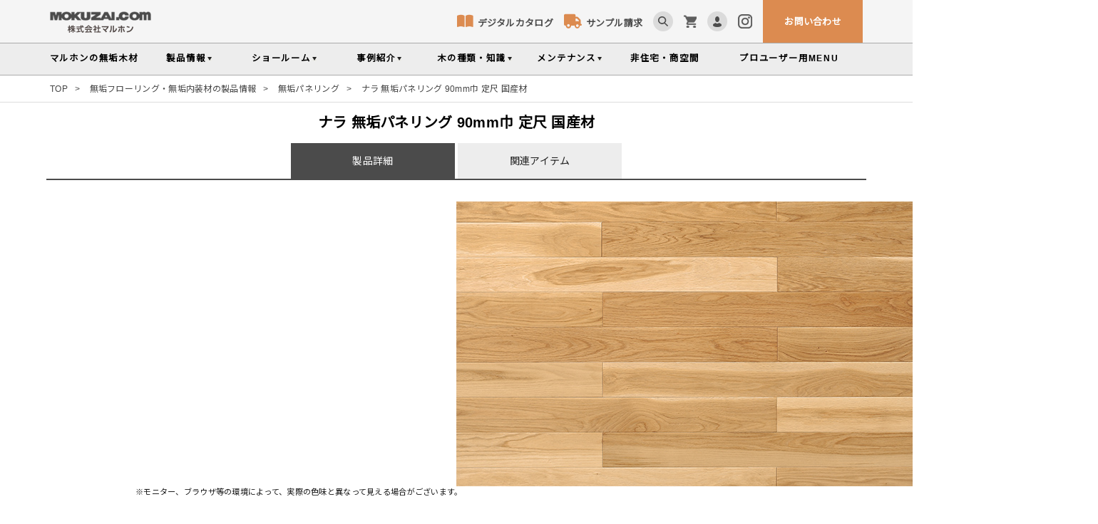

--- FILE ---
content_type: text/html; charset=UTF-8
request_url: https://www.mokuzai.com/Product/Detail/11794
body_size: 21031
content:
<!doctype html>
<html lang="ja">
<head prefix="og: http://ogp.me/ns# fb: http://ogp.me/ns/fb# product: http://ogp.me/ns/product#">
    <meta charset="utf-8">
    <meta name="viewport" content="width=device-width, initial-scale=1, shrink-to-fit=no">
    <meta name="eccube-csrf-token" content="-JOUOFcDcAVhlnpz6s6CfKRs4d4VSp-LrtxDJewX3BY">
    <title>ナラ 無垢パネリング 90mm巾 定尺 国産材 ｜マルホン</title>
            <meta name="author" content="株式会社マルホン">
                <meta name="description" content="パネリング（羽目板・壁材・天井材）のご紹介。お客様のニーズに合わせ多数品揃え。">
                <meta name="keywords" content="無垢フローリング,無垢,無垢材,フローリング,床材,自然素材">
                <meta name="robots" content="noodp,noydir">
        
    <link rel="icon" href="/html/user_data/assets/img/common/favicon.ico">
    <link rel="stylesheet" href="https://maxcdn.bootstrapcdn.com/bootstrap/3.3.7/css/bootstrap.min.css">
    <link rel="stylesheet" href="https://use.fontawesome.com/releases/v5.3.1/css/all.css" integrity="sha384-mzrmE5qonljUremFsqc01SB46JvROS7bZs3IO2EmfFsd15uHvIt+Y8vEf7N7fWAU" crossorigin="anonymous">
    <link rel="stylesheet" href="//cdn.jsdelivr.net/jquery.slick/1.6.0/slick.css">
    <link rel="stylesheet" href="/html/template/default/assets/css/style.css">
    <link rel="stylesheet" href="/html/user_data/assets/css/Product.css">
<style type="text/css">


#Product_area .Topnavi_area ul li{
	width: 215px;
    display: none;
}
#painting_feature .popuTtl{
	font-size: 24px;
    font-weight: 600;
    margin-bottom: 30px;
    text-align: center;
}
#painting_feature .popuTtl h3{
    font-size: 119%;
    font-weight: bold;
    margin-top: 25px;
    padding-bottom: 8px;
    background: url('/html/user_data/image/common2/line2.gif') repeat-x left bottom;
    margin-bottom: 15px;
    clear: both;
    color: #333333;
}

#painting_feature table.borderbox {
    border-collapse: collapse;
    border: 1px solid #000;
}

#painting_feature table.borderbox td {
    border-left: 1px solid #000000;
    border-bottom: 1px solid #000000;
    text-align: left;
    text-align: center;
    vertical-align: middle;
    padding: 10px;
    font-size: 13px;
}

#painting_feature .grayBtn{
    display: inline-block;
    background: #97978F;
    border-radius: 5px;
    -webkit-border-radius: 5px;
    -moz-border-radius: 5px;
    font-size: 14px;
    width: 356px;
    padding: 10px 0;
}
#painting_feature .grayBtn a{
	color: #fff;
}



</style>
    <script
			  src="https://code.jquery.com/jquery-3.7.1.js"
			  integrity="sha256-eKhayi8LEQwp4NKxN+CfCh+3qOVUtJn3QNZ0TciWLP4="
			  crossorigin="anonymous"></script>
    <script>
        $(function() {
            $.ajaxSetup({
                'headers': {
                    'ECCUBE-CSRF-TOKEN': $('meta[name="eccube-csrf-token"]').attr('content')
                }
            });
        });
    </script>
                    <!-- ▼Google Analytics -->
            <script async src="https://www.googletagmanager.com/gtag/js?id=G-FY87BGF9JB"></script>

<!-- Google Tag Manager -->
<script>(function(w,d,s,l,i){w[l]=w[l]||[];w[l].push({'gtm.start':
new Date().getTime(),event:'gtm.js'});var f=d.getElementsByTagName(s)[0],
j=d.createElement(s),dl=l!='dataLayer'?'&l='+l:'';j.async=true;j.src=
'https://www.googletagmanager.com/gtm.js?id='+i+dl;f.parentNode.insertBefore(j,f);
})(window,document,'script','dataLayer','GTM-M2VQDSW');</script>
<!-- End Google Tag Manager -->

<script>
  window.dataLayer = window.dataLayer || [];
  function gtag(){dataLayer.push(arguments);}
  gtag('js', new Date());

  gtag('config', 'G-FY87BGF9JB');
</script>


<!-- Google Tag Manager -->
<script>(function(w,d,s,l,i){w[l]=w[l]||[];w[l].push({'gtm.start':
new Date().getTime(),event:'gtm.js'});var f=d.getElementsByTagName(s)[0],
j=d.createElement(s),dl=l!='dataLayer'?'&l='+l:'';j.async=true;j.src=
'https://www.googletagmanager.com/gtm.js?id='+i+dl;f.parentNode.insertBefore(j,f);
})(window,document,'script','dataLayer','GTM-P448VBBX');</script>
<!-- End Google Tag Manager -->

<link href="/html/user_data/assets/fontawesome/css/all.css" rel="stylesheet">

<script src="https://cdn.jsdelivr.net/npm/lazyload@2.0.0-rc.2/lazyload.min.js"></script>

<meta name=”viewport” content=”width=device-width, initial-scale=1″>
        <!-- ▲Google Analytics -->

                <link rel="stylesheet" href="/html/user_data/assets/css/customize.css">
    <link rel="stylesheet" href="/html/user_data/assets/css/MediaQuery.css">
    <link rel="stylesheet" href="/html/template/default/assets/css/cs_renewal.css">

    <link rel="canonical" href="https://www.mokuzai.com/Product/Detail/11794">
    
</head>
<body id="page_Product" class="Product_Page cs-Product_Page">
    
<!-- Google Tag Manager (noscript) -->
<noscript><iframe src="https://www.googletagmanager.com/ns.html?id=GTM-M2VQDSW"
height="0" width="0" style="display:none;visibility:hidden"></iframe></noscript>
<!-- End Google Tag Manager (noscript) -->


<div class="ec-layoutRole">
                    <div class="ec-layoutRole__header">
                <!-- ▼ヘッダー・メニュー2019 -->
            <style type="text/css">
  #mddNav ul,
  #mddNav ul li
  ul#menu-child,
  ul#menu-child li ,
  ul#menu-child ,
  ul#menu-child li ,
  .sp-open {
    list-style: none;
    margin: 0px;
    padding: 0px;
  }
  #header {
    width: 100%;
    background-color: #f5f5f5;
  }
  img.header-bg {
    display: none;
  }
  @media print {
    img.header-bg {
      position: absolute;
      display: block;
      z-index: -1;
      top: 0;
      left: 0;
      width: 100%;
      height: 100%;
    }
  }
  #header a:hover,
  #header a:hover p,
  #header .icon:hover,
  #wrapper a:hover {
    opacity: 0.8;
    text-decoration: underline !important;
  }
  #header #globalNavi ul,
  #header #globalNavi ul li {
    list-style: none;
    margin: 0px;
    padding: 0px;
  }
  /*.pro {
    background-color: #97978F;
  }
  .pro a {
    color: #fff!important;
  }
  */
  /*製品情報メガドロップダウンメニュー*/
  /* mddNav（ドロップダウンメニュー全体とナビボタン）
  ------------------------------------- */
  #mddNav {
    position: relative;
    z-index: 100;
    width: 100%;
    background-color: #ededed;
    border-top: #aaa 1px solid;
    border-bottom: #aaa 1px solid;
  }
  #header-sp ,
  #mddNav > ul#spmen-head ,
  #spmen-select {
    display: none;
  }
  #headerWrap {
    position: relative;
    z-index: 1;
  }
  #headerWrap.fixed-top {
    position: fixed;
    width: 100%;
    top: 0;
    z-index: 100;
  }
  .navi_kind {
    font-size: 16px;
    font-weight: 600;
    padding-bottom: 3px;
  }
  .middle-br {
    font-weight: 600;
  }
  @media print {
    #headerWrap.fixed-top {
      position: relative;
    }
    #mddNav {
      height: 90px;
    }
    #mddNav > ul {
      position: absolute;
      left: 0;
      width: 100%;
    }
    #headerWrap-outer {
      display: none;
    }
  }
</style>

<style type="text/css">
  @media screen and (min-width: 768px), print {
    .wrap {
      max-width: 1180px;
      width: 100%;
      padding: 0 20px;
      margin: 0 auto;
    }
    .headerWrap {
      width: 100%;
      margin: 0 auto;
    }
    .fixed #header2 {
      border-bottom: 2px solid #f1f1f1;
    }
    #header #globalNavi .right ul li {
      float: left;
      margin-right: 15px;
      height: 60px;
      position: relative;
    }
    #header #globalNavi .right ul li:last-of-type {
      margin-right: 0;
    }
    #header #globalNavi .right ul li.imageBox {
      display: table-cell;
      line-height: 0;
      vertical-align: middle;
      height: 60px;
    }
    #header #globalNavi .right ul li.imageBox a {
      display: table-cell;
      line-height: 0;
      vertical-align: middle;
      height: 55px;
      color: #4c4c4c;
    }
    #header #globalNavi .right ul li.imageBox a i {
      color: #dc8b50;
      margin-right: 5px;
      font-size: 20px;
    }
    #header #globalNavi .right ul li.imageBox img {
      vertical-align: middle;
    }
    #header #globalNavi .right ul li.btn-contact a {
      height: 60px;
      background-color: #dc8b50;
      display: -webkit-box;
      display: -ms-flexbox;
      display: flex;
      -webkit-box-align: center;
      -ms-flex-align: center;
      align-items: center;
      -webkit-box-pack: center;
      -ms-flex-pack: center;
      justify-content: center;
      padding: 0 30px;
      color: #fff;
    }
    #header #globalNavi .right ul li p.icon img {
      padding: 0;
      position: absolute;
      top: 50%;
      left: 50%;
      -webkit-transform: translate(-50%, -50%);
      -ms-transform: translate(-50%, -50%);
      transform: translate(-50%, -50%);
      max-width: none !important;
    }
    #header #globalNavi .right ul li.imageBox form {
      display: table-cell;
      line-height: 0;
      vertical-align: middle;
      height: 60px;
    }
    /* #header #globalNavi .right ul li.imageBox form :hover {
      opacity: 0.8;
    } */
    #header #globalNavi .right ul li.imageBox form input[type="image"] {
      opacity: 1;
      width: auto;
      height: 14px;
    }
    #header #globalNavi .right ul li.imageBox form input[type="image"]:focus {
      outline: 0;
    }
    #header #globalNavi .right ul li.btn-search {
      max-width: 160px;
      width: 100%;
    }
    #header #globalNavi .right ul li.btn-search .btn-search__txt {
      font-family: inherit;
      font-size: 1.4rem;
      font-weight: 300;
      line-height: 1.5;
      color: #4c4c4c;
      padding: 4px 30px 4px 10px;
      outline: none;
      width: 100%;
      border: 1px solid #ccc;
    }
    #header #globalNavi .right ul li.btn-search .btn-search__txt::placeholder {
      font-family: inherit;
      font-size: 1.4rem;
      font-weight: 300;
      line-height: 1.5;
      color: #747474;
    }
    #header #globalNavi .right ul li.btn-search .btn-search__icon {
      color: #fff;
      background-color: #dc8b50;
      width: 20px;
      height: 20px;
      border-radius: 50%;
      overflow: hidden;
      border: none;
      outline: none;
      position: absolute;
      top: 50%;
      right: 5px;
      -webkit-transform: translateY(-50%);
      -ms-transform: translateY(-50%);
      transform: translateY(-50%);
      -webkit-transition: opacity 0.3s ease-in-out;
      -o-transition: opacity 0.3s ease-in-out;
      transition: opacity 0.3s ease-in-out;
    }
    #header #globalNavi .right ul li.btn-search .btn-search__icon:hover {
      opacity: 0.7;
    }
    #header #globalNavi .right ul li.btn-search .btn-search__icon i {
      font-size: 1rem;
      position: absolute;
      top: 50%;
      left: 50%;
      -webkit-transform: translate(-50%, -50%);
      -ms-transform: translate(-50%, -50%);
      transform: translate(-50%, -50%);
    }
    #header #globalNavi {
      background-color: #f5f5f5;
      height: 60px;
      line-height: 60px;
      overflow: hidden;
      position: relative;
    }
    /* #header	#globalNavi .left {
      position: absolute;
      top: 0;
      left: 0;
      z-index: 100;
    } */
    /* #header #globalNavi .left img {
      display: block;
      margin-top: 15px;
    } */
    /*#header #globalNavi .right img {
      display: block;
      margin-top: 15px;
    }*/
    #header2 #globalNavi_02 {
      background-color: #eeefea;
      height: 104px;
      line-height: 104px;
    }
    #header2 #globalNavi_02 li {
      float: left;
      text-align: center;
    }
    #header2 #globalNavi_02 li.promenu {
      position: relative;
    }
    #header #globalNavi li a {
      display: block;
      font-size: 1.3rem;
      font-weight: 600;
      line-height: 1.5;
    }
    #header2 #globalNavi_02 li a {
      display: block;
      font-size: 13px;
      font-weight: bold;
      line-height: 104px;
      text-align: left;
    }
    .fixed #header2 #globalNavi_02 li a {
      line-height: 60px;
    }
    .fixed #header2 #globalNavi_02 {
      background-color: #eeefea;
      height: 58px;
      line-height: 54px;
    }
    #header2 #globalNavi_02 li.mokuzai { width: 14%; }
    #header2 #globalNavi_02 li.joho { width: 12%; }
    #header2 #globalNavi_02 li.room { width: 13%; }
    #header2 #globalNavi_02 li.shokai { width: 12%; }
    #header2 #globalNavi_02 li.shurui { width: 14%; }
    #header2 #globalNavi_02 li.mente { width: 14%; }
    #header2 #globalNavi_02 li.promenu { width: 21%; }
    /*製品情報メガドロップダウンメニュー*/
    /* mddNav（ドロップダウンメニュー全体とナビボタン）
    ------------------------------------- */
    /* #mddNav {
    	height: 43px;
    } */
    #mddNav > ul {
      /*display: flex;*/ /*グローバルナビゲーションを横並びに*/
      margin: 0 auto;
      max-width: 1150px;
      min-height: 43px;
      text-align: center;
      background-color: #ededed;
    }
    #mddNav > ul > li {
      width: 11.6%;
      min-height: 43px;
      -webkit-box-sizing: border-box;
      box-sizing: border-box;
      float:left;
      text-align: center;
    }
    #mddNav > ul > li:nth-child(8) {
      width: 18.8%;
    }
    #mddNav > ul > li:nth-child(8) .PRO {
      position: relative;
      top: -1px;
      background-color: #4c4c4c !important;
      color: #fff !important;
      font-size: 10px;
      letter-spacing: 0.9px;
      padding: 2px 7px 1px;
      margin-right: 3px;
    }
    #mddNav > ul > li.clear {
      width: 100%;
      height: 1px;
      min-height: 1px;
      float: none;
      clear: both;
    }
    #mddNav > ul > li a {
      color: #000;
    }
    #mddNav > ul > li > a {
      display: block;
      min-height: 43px;
      font-weight: bold;
      line-height: 43px;
      text-align: center;
      -webkit-transition: all 0.2s linear;
      -o-transition: all 0.2s linear;
      transition: all 0.2s linear;
      letter-spacing: 1.8px;
      color: #000;
      font-size: 89%;
    }
    #mddNav > ul > li > a.triangle:after {
      content: url('/html/user_data/image/renewal/navi/pc_navi_small_down.gif');
      padding-left: 2px;
    }
    .showroomNavi .dropContent {
      padding-top: 0px;
    }
    #mddNav ul ul {
      width: 100%;
      height: 230px;
      position: relative;
    }
    #mddNav ul div.clearfix {
      width: 100%;
      height: 1.7em;
      position: absolute;
      left: 0;
      bottom: 0;
    }
    #mddNav .mddWrap {
      position: absolute;
      left: 0;
      top: 40px;
      z-index: 100;
      overflow: hidden;
      width: 100%;
      height: 0;
      text-align: center;
      background-color: #ededed;
      border-bottom: #aaa 1px solid;
      -webkit-box-shadow: 0 2px 2px #eee;
      box-shadow: 0 2px 2px #eee;
    }
    #mddNav .mddWrap.claused {
      height: 0;
      border-bottom: transparent 0 solid;
      background-color: transparent;
    }
    #mddNav li:hover .mddWrap {
      height: 250px;
      -webkit-transition: 0.5s;
      -o-transition: 0.5s;
      transition: 0.5s;
      -webkit-transition-delay: 1s;
      -o-transition-delay: 1s;
      transition-delay: 1s;
    }
    #mddNav .mddWrap .mddInner {
      margin: 0 auto;
      padding-top: 20px;
      max-width: 1120px;
      line-height: 1.5em;
      text-align: left;
      margin: 0 auto;
    }
    #mddNav .mddWrap .mddInner > .dropContent {
      display: -webkit-box;
      display: -ms-flexbox;
      display: flex;
    }
    #mddNav .mddWrap .mddInner > .dropContent > div {
      margin-right: 20px;
      width: 250px;
      border-right: #aaa 1px solid;
    }
    #mddNav .mddWrap .mddInner > .dropContent > div:last-child {
      margin-right: 0;
      border-right: none;
    }
    #mddNav .mddWrap .mddInner > .dropContent > div > ul > li {
      line-height: 1.8em;
    }
    #mddNav .mddWrap .mddInner > .dropContent > div > ul > li i {
      margin-right: 0.5em;
    }
    #mddNav .mddWrap .mddInner > .dropContent > div > ul > li a:link {
      text-decoration: underline;
    }
    #mddNav .mddWrap .mddInner > .dropContent > div > ul > li a:hover {
      text-decoration: none;
    }
    #mddNav .mddWrap .mddInner p strong {
      font-size: 1.1em;
      display: block;
    }
    #mddNav .mddWrap .mddInner > div span {
      margin-bottom: 5px;
      font-weight: bold;
    }
    /*------------------------------------- */
    ul.menu__second-level {
      -webkit-box-sizing: border-box;
      box-sizing: border-box;
      width: 100%;
      background-color: #ededed;
      background-size: cover;
      -webkit-transition: all .2s ease;
      -o-transition: all .2s ease;
      transition: all .2s ease;
      margin: 0 auto;
    }
    #mddNav ul.menu__second-level > li{
      float: left;
      height: 60px;
      margin: 10px 0 1.7em ;
      padding: 0 10px 10px;
      -webkit-transition: all 300ms 0s ease;
      -o-transition: all 300ms 0s ease;
      transition: all 300ms 0s ease;
    }
    #mddNav ul.menu__second-level > li a{
      display: block;
      padding-bottom: 10px;
      border-bottom: 1px solid #aaa;
    }
    #headerWrap-outer{
      -webkit-transition: all 300ms 0s ease;
      -o-transition: all 300ms 0s ease;
      transition: all 300ms 0s ease;
      height: 106px;
    }
    #headerWrap ul.menu__second-level > li:nth-child(1),
    #headerWrap ul.menu__second-level > li:nth-child(5) {
      background: url('/html/user_data/image/renewal/navi/pc_navi_small_line.gif') no-repeat 100% 50%, url('/html/user_data/image/renewal/navi/pc_navi_small_line.gif') no-repeat 0px 50%;
    }
    #mddNav ul.clearfix > li:hover img.onlink {
      border: solid 2px #4c4c4c;
      border-radius: 3px;
    }
    #headerWrap ul.menu__second-level > li:hover {
      text-decoration: underline;
      -webkit-text-decoration-color: #4c4c4c;
      text-decoration-color: #4c4c4c;
    }
    #headerWrap .onlyTextWrap {
      clear: left;
      position: absolute;
      bottom: 23px;
      width : 100%;
    }
    #mddNav ul div.clearfix .onlyText {
      display: inline;
      margin: 0 10px;
    }
    #mddNav ul div.clearfix li.onlyText img {
      vertical-align: top;
      position: relative;
      top: 2px;
    }
    #headerWrap li.float_room .float_border {
      text-align: center;
    }
    #headerWrap li.float_room img {
      white-space: 100%;
      max-width: 180px;
    }
    #headerWrap .navi_float li {
      text-align: center;
      padding-bottom: 1.7em;
      margin-left: 0;
    }
    #mddNav ul.navi_float > li {
      padding: 0 10px 10px;
    }
    .navi_float #mddNav ul.navi_float > li a {
      display: block;
    }
    #mddNav #menu-sub-wood-type > li a {
      display: block;
      padding: 20px;
      border-bottom: 1px solid #000;
    }
    @-moz-document url-prefix() {
      #mddNav #menu-sub-wood-type > li a {
        padding: 10px 20px;
      }
    }
    @media all and (-ms-high-contrast: none) { 
      #mddNav #menu-sub-wood-type > li a {
        padding: 10px 20px;
      }
    }
    @supports (-ms-ime-align: auto) {
      #mddNav #menu-sub-wood-type > li a {
        padding: 10px 20px;
      }
    }
    /************************************************
    検索エリア
    ************************************************ */
    .menu-child-wrap {
      width: 100%;
      background-color: #ededed;
    }
    #toggleSearch {
      cursor: pointer;
    }
    #toggleSearch p.icon {
      background-position: 0% 50%;
      width: 28px;
      height: 60px;
      padding: 16px 0;
    }
    #toggleSearch.active p.icon {
      background: url('/html/user_data/image/renewal/search_on.png') no-repeat !important;
      background-position: 0% 50% !important;
      width: 28px;
      height: 60px;
    }
    #toggleSearch.active p.icon img {
      display: none;
    }
  }
  @media print {
    #headerWrap-outer {
      height: 149px;
    }
    #mddNav > ul > li {
      width: 24.9%;
    }
    #mddNav > ul > li:nth-child(7) {
      width: 29.9%;
    }
    #mddNav > ul > li:nth-child(n+5) .mddWrap.claused{
      top: 87px;
    }
  }
  @media screen and (max-width: 1119px) {
    /* #headerWrap-outer {
      height: 149px;
    } */
    #mddNav > ul > li:nth-child(7) {
      /*width: 100%; */
    }
    #mddNav > ul > li:nth-child(n+5) .mddWrap.claused{
      top: 87px;
    }
    #mddNav > ul > li > a {
      font-size: 9px;
      letter-spacing: 1.5pt;
    }
    #header #globalNavi .left img {
      /*display: none; */
    }
  }
  @media screen and (max-width: 1024px) {
    #header #globalNavi .right ul li.btn-contact a {
      padding: 0 10px;
    }
    #page_homepage #header #globalNavi .right ul li {
      margin-right: 7px;
    }
  }
</style>

<style type="text/css">
  @media screen and (min-width: 768px), print{
    ul#menu-child {
      font-size: 14px;
      display: none;
      max-width: 1120px; 
      margin: 0 auto;
      padding: 000;
      z-index: 100;
      height: 0;
      overflow: hidden;
      opacity: 0;
    }
    ul#menu-child * {
      opacity: 0;
    }
    ul#menu-child.active-search {
      display: block;
      width: 100%;
      padding: 30px 0 40px;
      height: auto;
      opacity: 1;
    }
    ul#menu-child.active-search * {
      opacity: 1;
    }
    ul#menu-child.active-search .search_form {
      max-width: 1100px;
    }
    ul#menu-child .searchIndex {
      margin-bottom: 20px;
      font-weight: 400;
      color: #4c4c4c;
    }
    .ul#menu-child .searchIndex {
      color: #fff;
    }
    ul#menu-child li {
      float: left;
      width: 525px;
      text-align: left;
    }
    ul#menu-child li.sp-open {
      display: none;
    }
    ul#menu-child li .gsc-control-cse {
      border-color: transparent;
      background-color: transparent;
    }
    ul#menu-child li .gsc-control-cse.gsc-control-cse-ja ,
    ul#menu-child li .gsc-control-cse.gsc-control-cse-ja .gsc-input {
      padding: 0;
      margin: 0;
      border: none;
    }
    ul#menu-child li form {
      border-bottom: 1px solid #000;
      margin: 0 20px;
      width: auto;
    }
    ul#menu-child li form p {
      height: 30px;
      line-height: 30px;
    }
    ul#menu-child li form p img {
      vertical-align: middle;
      padding-right: 5px;
    }
    ul#menu-child li input {
      border: none !important;
      background-color: transparent;
      width: 500px;
      height: 30px;
      line-height: 30px;
    }
    ul#menu-child li input:focus {
      outline: 0;
      border: none;
    }
    ul#menu-child li input.input_txt {
      width: auto;
    }
    ul#menu-child table#gs_id50 {
      max-width: 1120px;
    }
      ul#menu-child td#gs_tti50 {
      padding: 0;
    }
    .search_form_sp {
      display: none;
    }
    .col-sm-2 {
        width: 14.28%;
    }
    .case_border p {
  font-size: 12px;
}
  }
</style>

<style type="text/css">
  /* スマホ表示 */
  @media screen and (max-width: 767px) {
    .sp-open {
      display: inherit;
    }
    #header {
      display: none;
    }
    #headerWrap-outer{
      height: 40px;
      position: relative;
      z-index: 1001;
    }
    #header-sp {
      display: -webkit-box;
      display: -ms-flexbox;
      display: flex;
      -webkit-box-align: center;
      -ms-flex-align: center;
      align-items: center;
      -webkit-box-pack: justify;
      -ms-flex-pack: justify;
      justify-content: space-between;
      width: 100%;
      text-align: right;
      position: relative;
      height: 40px;
      background-color: rgba(255, 255, 255);
      padding-left: 10px;
    }
    #header-sp .header-sp__logo {
      width: 100px;
    }
    #header-sp .header-sp__logo a {
      display: block;
      width: 100%;
    }
    #header-sp > a.showroom-link {
      font-size: 1.1rem;
      color: #fff;
      background-color: #96968E;
      padding: 5px 12px;
      letter-spacing: 0.05rem;
    }
    #header-sp #sp-menu {
      width: 40px;
      height: 40px;
      margin-right: 0;
      background-color: #fff;
      position: relative;
    }
    #header-sp #sp-menu img {
      position: absolute;
      width: 20px;
      height: 20px;
      top: 50%;
      left: 50%;
      -webkit-transform: translate(-50%, -50%);
      -ms-transform: translate(-50%, -50%);
      transform: translate(-50%, -50%);
    }
    #header-sp .header-sp__right {
      display: -webkit-box;
      display: -ms-flexbox;
      display: flex;
      -webkit-box-align: center;
      -ms-flex-align: center;
      align-items: center;
      -webkit-box-pack: end;
      -ms-flex-pack: end;
      justify-content: flex-end;
      width: calc(100% - 120px);
      height: 100%;
      margin: 0;
      margin-left: 20px;
      padding: 0;
      list-style-type: none;
      font-size: 1rem;
      font-weight: 600;
      line-height: 1.5;
      color: #fff;
    }
    #header-sp .header-sp__right li {
      height: 100%;
      margin-right: 20px;
    }
    #header-sp .header-sp__right li a {
      color: #fff;
      height: 100%;
      display: -webkit-box;
      display: -ms-flexbox;
      display: flex;
      -webkit-box-align: center;
      -ms-flex-align: center;
      align-items: center;
    }
    #header-sp .header-sp__right li a:hover {
      opacity: 1;
      text-decoration: none;
    }
    #header-sp li.header-sp__contact {
      margin-right: 0;
    }
    #header-sp li.header-sp__contact a {
      background-color: #dc8b50;
      padding: 10px;
    }
    #header-sp li.header-sp__menu {
      margin-right: 0;
    }
    li.imageBox.login:after {
      content: 'ログイン';
    }
    li .onlyText {
      width: 330px;
    }
    .case_border {
      width: 300px;
    }
    #wrapper > * {
      float: right;
      position: fixed;
      top: 0;
      overflow: visible;
      width: 100%;
      height: 0px;
      z-index: 100;
    }
    #menubox,
    #menu-child {
      display: block;
      position: absolute;
      width: 0%;
      overflow: hidden;
      -webkit-transition: 0.5s;
      -o-transition: 0.5s;
      transition: 0.5s;
      right: 0;
      z-index: 100;
    }
    #menubox-outer.sp-open #menubox, 
    #menu-child-outer.sp-search-open #menu-child {
      width: 100%;
      overflow-y: auto;
    }
    #wrapper > div > * {
      position: relative;
      left: 0;
      float: right;
    }
    #mddNav {
      background-color: #000;
      opacity: 0.9;
      height: 100vh;
    }
    #mddNav > ul#spmen-head {
      display: block;
    }
    #mddNav > ul#spmen-head > li.left ,
    #menu-child div.left {
      float: left;
      padding: 10px;
      border-top: none;
    }
    #mddNav > ul#spmen-head > li.right ,
    #menu-child a.ui-link.menu-close {
      float: right;
      border-top: none;
      padding: 10px;
    }
    #mddNav > ul#spmen-head > li.right a {
      padding: 0;
    }
    #spmen-select {
      display: block;
      clear: both;
      width: 100%;
      padding: 0 10px;
      margin: 70px 0 30px;
    }
    #spmen-select ul {
      display: -webkit-box;
      display: -ms-flexbox;
      display: flex;
      -ms-flex-wrap: wrap;
      flex-wrap: wrap;
      margin: 0 -5px -10px;
    }
    #spmen-select li {
      width: calc(100% / 2 - 10px);
      margin: 0 5px 10px;
      border-radius: 4px;
      overflow: hidden;
      background-color: #dc8b50;
    }
    #spmen-select li a {
      font-size: 1.3rem;
      font-weight: 600;
      line-height: 1.5;
      color: #fff;
      display: -webkit-box;
      display: -ms-flexbox;
      display: flex;
      -webkit-box-align: start;
      -ms-flex-align: start;
      align-items: flex-start;
      -webkit-box-pack: center;
      -ms-flex-pack: center;
      justify-content: center;
      width: 100%;
      height: 100%;
      padding: 10px 20px;
      -webkit-transition: opacity 0.3s ease-in-out;
      -o-transition: opacity 0.3s ease-in-out;
      transition: opacity 0.3s ease-in-out;
    }
    #spmen-select li a:hover {
      text-decoration: none !important;
      opacity: 0.7;
    }
    #spmen-select li i {
      font-size: 2rem;
      margin-right: 5px;
    }
    #spmen-select li img {
      width: 20px;
      margin-right: 5px;
    }
    #mddNav ul div.clearfix .onlyText img {
      display: none;
    }
    #mddNav > ul > li {
      border-top: 0.5px solid #606060;
      margin: 0;
      background-color: #000;
    }
    #mddNav > ul > li p {
      width: auto;
    }
    #mddNav > ul > li a {
      display: block;
      padding: 1em 3%;
      font-size: 12px;
      font-weight: 500;
      color: #fff;
    }
    #mddNav > ul > li a.room_img {
      width: 180px;
    }
    #mddNav > ul > li a.room_shinjuku_img {
      width: 180px;
    }
    #mddNav > ul > li a.room_fukuoka_img {
      width: 180px;
    }
    #mddNav > ul > li a.room_osaka_img {
      width: 180px;
    }
    #mddNav > ul > li > a.triangle:after {
      content: '';
      display: inline-block;
      float: right;
      width: 1em;
      height: 1em;
      background-image: url('/html/user_data/image/renewal/menu/arrow_bottom_w.png');
      background-size: contain;
      vertical-align: middle;
    }
    #mddNav > ul > li > div {
      display: none;
      width: 100%;
      height: 0;
      border-left: 5px solid transparent;
      overflow: hidden;
    }
    #mddNav ul li > div.OpenSP {
      display: block;
      overflow: auto;
      height: auto;
      background-color: #4e4e4d;
      padding: 0 20px;
      -webkit-transition: 300ms;
      -o-transition: 300ms;
      transition: 300ms;
    }
    #headerWrap ul.menu__second-level > li a {
      line-height: 0.3;
      font-weight: 700;
      width: 280px;
    }
    #headerWrap ul.menu__second-level > li img {
      display: none;
    }
    ul#menu-child {
      display: block;
      background-color: #000;
      padding: 0;
    }
    ul#menu-child li {
      text-align: left;
      padding: 10px 0 10px 1em;
    }
    ul#menu-child .searchIndex ,
    ul#menu-child li > div > p {
      float: left;
      width: 110px;
      color: #fff;
    }
    ul#menu-child li p {
      display: inline;
      color: #fff;
      font-weight: 700;
    }
    ul#menu-child li > div > p input ,
    ul#menu-child li p input {
      border: none;
      background-color: transparent;
    }
    .col-sm-6 {
      padding: 0;
    }
    .navi_kind {
      font-weight: 700;
    }
    p {
      margin: 0;
      padding-top: 5px;
    }
    .onlink{
      display: none;
    }
    .srtext{
      filter: invert();
    }
    .input_txt {
      width: 89%;
      border: 0.5px solid #000;
      text-align: center;
      height: 30px;
      outline: 0;
      margin: 0 auto;
      display: -webkit-box;
      display: -ms-flexbox;
      display: flex;
      margin-bottom: 15px;
    }
    #sbtn-sp {
      position: absolute;
      top: 17px;
      background-color: none;
      color: #666;
      border: none;
      font-size: 15px;
      right: 7%;
    }
    .sp-s {
      padding: 10px 0;
    }
    #MailMagazine #MagazineType_0 li > div.title .titleText i {
      display: inherit;
    }
    .search_form_sp {
      display: none;
    }
  }
  @media screen and (max-width: 374px) {
    #header-sp .header-sp__right li {
      margin-right: 10px;
    }
    #header-sp li.header-sp__contact a {
      padding: 5px;
    }
  }
</style>

<script type="text/javascript">
	$(function() {
		// var HTML = "";
		// HTML += '<a href="https://www.mokuzai.com/"><img src="/html/user_data/image/renewal/maruhon_com_logo_header.png" alt="無垢フローリング・無垢木材・無垢内装材｜MOKUZAI.com" width="142" height="30" /></a>';
		//HTML += '<a href="https://www.mokuzai.com/Showroom" class="showroom-link">ショールーム</a>';
		//HTML += '<a href="#" id="sp-search"><img src="/html/user_data/image/renewal/search.png" width="48" height="48" alt="検索" style="padding:0;" onclick="return 768 < window.innerWidth" /></a>';
		// HTML += '<a href="#" id="sp-menu"><img src="/html/user_data/image/btn04.png" width="48" height="48" alt="MENU" onclick="return 768 < window.innerWidth" /></a>';
		// $('#header-sp')[0].innerHTML = HTML;
		
		$('#sp-menu').click(function() {
			$("#menu-child-outer").removeClass("sp-search-open");	// メニューを閉じる
			if($('#menubox-outer').hasClass('sp-open')) {
				$('#menubox-outer').removeClass('sp-open');	// 検索BOXを閉じる
			}else{
				$('#menubox-outer').addClass('sp-open');	// 検索BOXを開く
			}
		});

		$('.menu-close').click(function() {
			$("#menu-child-outer").removeClass("sp-search-open");	// メニューを閉じる
			$('#menubox-outer').removeClass('sp-open');	// 検索BOXを閉じる
		});
		
		$('#sp-search').click(function() {
			$('#menubox-outer').removeClass('sp-open');	// 検索BOXを閉じる
			if($('#menu-child-outer').hasClass("sp-search-open")) {
				$("#menu-child-outer").removeClass("sp-search-open");	// メニューを閉じる
			}else{
				$('#menu-child-outer').addClass("sp-search-open");	// メニューを開く
			}
		});
		// メニューの幅固定
		setInterval(function(){
			$('#wrapper > * > * > *').css('width' , $(window).width() + "px");
			$('#wrapper > * > *').css('max-height' , $(window).height() + "px");
		}, 200);
	});
</script>

<script type="text/javascript">
	$(function() {
		if($('#TOP-Slide').length){
			//　スクロールでメニュー位置を変える(スクロール時)
			$(window).scroll(function() {
				if( $(window).scrollTop() > $('#TOP-Slide').offset().top + $('#TOP-Slide').outerHeight()){
					$("#headerWrap").addClass('fixed-top');	// 特定の要素を超えた
				} else {
					$("#headerWrap").removeClass('fixed-top');	// 特定の要素を超えていない
				}
			});

			setInterval(function(){
				//　スクロールでメニュー位置を変える(時間ごと)
				if( $(window).scrollTop() > $('#TOP-Slide').offset().top + $('#TOP-Slide').outerHeight()){
					$("#headerWrap").addClass('fixed-top');	// 特定の要素を超えた
				} else {
					$("#headerWrap").removeClass('fixed-top');	// 特定の要素を超えていない
				}
			}, 200);
		}else{
			$("#headerWrap").addClass('fixed-top');
		}
	});
</script>

<script type="text/javascript">
	$(function() {
		$("#mddNav > ul > li").hover( function() {	//　PCの時マウスオーバーで開く
			childPanel = $(this).children('.mddWrap');
			childPanel.each(function(){
				childPanel.removeClass("claused");
			});
		},function(){
			childPanel.addClass("claused");
		});
	});
</script>

<script type="text/javascript">
	$(function() {
		$('a.triangle',this).click(function() {	//　スマホの時クリック・タップで開く
			if(768 < window.innerWidth){
			}else{
				if(this.nextElementSibling.classList.contains("OpenSP")){
					this.nextElementSibling.classList.remove("OpenSP");
				}else{
					this.nextElementSibling.classList.add("OpenSP");
				}
				return false;
			}
		});
	});
</script>

<!-- iOS Safari and Chrome -->
<link rel="apple-touch-icon" sizes="180x180" href="https://www.mokuzai.com/html/user_data/touch-icon.png">

<!-- Android標準ブラウザ(一部) -->
<link rel="shortcut icon" href="https://www.mokuzai.com/html/user_data/touch-icon.png">

<script src="https://kit.fontawesome.com/62844a3513.js" crossorigin="anonymous"></script>

<div id="headerWrap-outer">
	<div class="headerWrap fixed-top" id="headerWrap">
		<div id="header">
	    <img src="/html/user_data/image/renewal/header_bg.png" alt="" width="8" height="8" class="header-bg" />

			<div class="wrap">
				<div class="clearfix" id="globalNavi">
					<div style="float:left;" class="left">
            <a href="/">
              <img src="/html/user_data/image/renewal/maruhon_com_logo_header.png" alt="無垢フローリング・無垢木材・無垢内装材｜MOKUZAI.com" width="142" height="30" id="header-logo">
            </a>
					</div>

					<div style="float:right;" class="right">
						<ul id="menu" class="open menu">
						  <style>/*
							<li class="imageBox">
								<form name="product_form_catalog" method="post" action="<!--{$smarty.const.HTTP_URL|sfTrimURL}-->/cart/">
									<input type="hidden" name="<!--{$smarty.const.TRANSACTION_ID_NAME}-->" value="<!--{$transactionid}-->">
									<input type="hidden" name="mode" value="add_cart">
									<input type="hidden" name="quantity" value="1">
									<input type="hidden" name="product_id" value="<!--{$catalog_product_id}-->">
									<input type="hidden" name="product_class_id" value="<!--{$catalog_product_class_id}-->">
									<input type="image" id="cart_catalog" src="/html/user_data/image/renewal/common/pc_nav_small01.png" class="fade" alt="カタログ請求" width="98" height="13" />
								</form>
							</li>
							*/</style>
							<li class="imageBox">
                <a href="https://maruhon.actibookone.com/" style="height:60px;">
                  <i class="fa-solid fa-book-open"></i>デジタルカタログ
                </a>
              </li>

							<li class="imageBox">
								<a href="/cart/inquiry" style="height:60px;">
                  <i class="fas fa-truck"></i>サンプル請求
                </a>
							</li>
							<!--<li class="imageBox"><a href="/cart" style="height:60px;"><img class="navit" src="/html/user_data/image/renewal/common/pc_nav_small04.png" alt="お問い合わせ内容の確認" width="165" height="13"></a></li>-->
							<style>/*
							<li class="imageBox">
								<form name="product_form_inquiry" action="<!--{$smarty.const.HTTP_URL|sfTrimURL}-->/products/list.php">
									<input type="hidden" name="<!--{$smarty.const.TRANSACTION_ID_NAME}-->" value="<!--{$transactionid}-->">
									<input type="hidden" name="mode" value="cart">
									<input type="hidden" name="product_id" value="6062">
									<input type="hidden" name="product_class_id" id="product_class_id_inquiry" value="150620">
									<input type="hidden" name="quantity" value="1">
									<input type="image" id="cart_inquiry" src="/html/user_data/image/renewal/common/pc_nav_small03.png" class="fade" alt="お問い合わせはこちら" onclick="product_form_inquiry.submit(); return false;" width="151" height="13">
								</form>
							</li>
							*/</style>
							<script type="text/javascript">
								$(function() {
									$("#menu-child").toggleClass('active-search');
									$("#toggleSearch").toggleClass('active');
									$("#toggleSearch").click(function(){
										$("#menu-child").toggleClass('active-search');
										$("#toggleSearch").toggleClass('active');
									});
								});
							</script>

                              <li id="toggleSearch" class="active">
                  <p class="icon">
                    <img src="/html/user_data/image/renewal/search.png" width="28" height="28" alt="search" style="padding:0;">
                  </p>
                </li>
              
							<li class="imageBox">
                <a href="/cart" style="height:60px;">
                  <img src="/html/user_data/image/renewal/cart.png" alt="お問い合わせ内容の確認" width="18" height="18">
                </a>
              </li>

							<li class="imageBox login">
                <a href="/mypage" style="height:60px;">
                  <img src="/html/user_data/image/renewal/login.png" width="28" height="28" alt="ログイン">
                </a>
              </li>

                              <!--li class="imageBox">
                  <a href="https://www.facebook.com/maruhon/" style="height:60px;">
                    <img src="/html/user_data/image/renewal/facebook-icon.png" alt="マルホン公式Facebook" width="20px">
                  </a>
                </li-->

                <li class="imageBox">
                  <a href="https://www.instagram.com/maruhon_inc/" style="height:60px;">
                    <img src="/html/user_data/image/renewal/instagram-icon.png" alt="マルホン公式Instagram" width="20px">
                  </a>
                </li>
              
							<li class="btn-contact">
                <a href="/contact">お問い合わせ</a>
              </li>
						</ul>
					</div>
				</div>
			</div><!-- wrap -->
		</div>
		<div id="header-sp">
      <div class="header-sp__logo">
        <a href="https://www.mokuzai.com/">
          <img src="/html/user_data/image/renewal/maruhon_com_logo_header.png" alt="無垢フローリング・無垢木材・無垢内装材｜MOKUZAI.com">
        </a>
      </div>
      <!--a href="https://www.mokuzai.com/Showroom" class="showroom-link">ショールーム</a-->
      
      <ul class="header-sp__right">
        <li>
          <a href="/cart">
            <img src="/html/user_data/image/renewal/cart.png" alt="お問い合わせ内容の確認" width="18" height="18">
          </a>
        </li>

        <li>
          <a href="/mypage">
            <img src="/html/user_data/image/renewal/login.png" width="28" height="28" alt="ログイン">
          </a>
        </li>

        <li class="header-sp__contact">
          <a href="/contact">お問い合わせ</a>
        </li>

        <li class="header-sp__menu">
          <a href="#" id="sp-menu">
            <img src="/html/user_data/image/btn04.png" width="20" height="20" alt="MENU" onclick="return 768 < window.innerWidth">
          </a>
        </li>
      </ul>
    </div>

		<!--新規メニュー　ここから-->
		<div id="wrapper">
			<div id="menubox-outer">
				<div id="menubox" style="max-height: 907px;">
					<nav id="mddNav" style="width: 1663px;">
						<img src="/html/user_data/image/renewal/mddNav_bg.png" alt="menu" width="8" height="8" class="header-bg">

						<ul id="spmen-head">
							<li class="left">
                <img src="/html/user_data/image/renewal/menu/menu.gif" alt="menu" width="89" height="15">
              </li>

							<li class="right">
                <a href="#" data-rel="close" class="ui-link menu-close" id="menu-close" onclick="return false;">
                  <img src="/html/user_data/image/renewal/menu/close.gif" alt="メニューを閉じる" width="21" height="21">
                </a>
              </li>
						</ul>

            <div id="spmen-select">
              <ul>
                <li>
                  <a href="https://maruhon.actibookone.com/">
                    <i class="fa-solid fa-book-open"></i>デジタルカタログ
                  </a>
                </li>
                <li>
                  <a href="/cart/inquiry">
                    <i class="fa-solid fa-truck"></i>サンプル請求
                  </a>
                </li>
                <li>
                  <a href="/mypage">
                    <img src="/html/user_data/image/renewal/menu/btn_mypage_white.png" width="20" height="21">MYページ
                  </a>
                </li>
                <li>
                  <a href="/Showroom">
                    <i class="fa-solid fa-door-open"></i>ショールーム
                  </a>
                </li>
              </ul>
            </div>

						<ul>
							<li><a href="/muku">マルホンの<span class="middle-br">無垢木材</span></a></li>

							<li>
                <a class="triangle triangle01" href="/Product" onclick="return 768 < window.innerWidth">製品情報</a>

								<div class="mddWrap claused">
									<div class="mddInner">
										<div class="dropContent">
											<ul class="menu__second-level clearfix">
												<li class="col-sm-3"><p class="second-level_border"><a href="/Product/Flooring"><img src="/html/user_data/image/renewal/common/01.webp" width="60" height="60" class="onlink"> 無垢フローリング</a></p></li>
												<li class="col-sm-3"><p class="second-level_border"><a href="/Product/Flooring/ptkid991"><img src="/html/user_data/image/renewal/common/09.webp" width="60" height="60" class="onlink"> 床暖房対応フローリング</a></p></li>
												<li class="col-sm-3"><p class="second-level_border"><a href="/Product/Paneling"><img src="/html/user_data/image/renewal/common/02.webp" width="60" height="60" class="onlink"> 無垢パネリング</a></p></li>
												<li class="col-sm-3"><p class="second-level_border"><a href="/Product/counter"><img src="/html/user_data/image/renewal/common/03.webp" width="60" height="60" class="onlink"> カウンター・テーブル</a></p></li>
												<li class="col-sm-3"><p class="second-level_border"><a href="/Product/other"><img src="/html/user_data/image/renewal/common/04.webp" width="60" height="60" class="onlink"> その他の内装部材・製品</a></p></li>
												<li class="col-sm-3"><p class="second-level_border"><a href="/Product/surface"><img src="/html/user_data/image/renewal/common/05.webp" width="60" height="60" class="onlink"> 選べる表面加工</a></p></li>
												<li class="col-sm-3"><p class="second-level_border"><a href="/Product/standardcolor"><img src="/html/user_data/image/renewal/common/06.webp" width="60" height="60" class="onlink"> 選べる塗装</a></p></li>
												<li class="col-sm-3"><p class="second-level_border"><a href="/Product/finish"><img src="/html/user_data/image/renewal/common/07.webp" width="60" height="60" class="onlink"> 塗料・メンテナンス用品</a></p></li>
												<!--<li class="col-sm-3"><p class="second-level_border"><a href="/choose"><img src="/html/user_data/image/renewal/common/08.png" width="60" height="60" class="onlink"> 無垢木材の選び方</a></p></li>-->
												<div class="onlyTextWrap clearfix">
													<li class="onlyText"><a href="/Product"><img src="/html/user_data/image/renewal/arrow_right.png" width="14" height="14" alt=">" class="arrow_right"> 製品情報TOP</a></li>
													<li class="onlyText"><a href="/Product/map"><img src="/html/user_data/image/renewal/arrow_right.png" width="14" height="14" alt=">" class="arrow_right"> 樹種別製品マップ</a></li>
													<li class="onlyText"><a href="/Notice/notice"><img src="/html/user_data/image/renewal/arrow_right.png" width="14" height="14" alt=">" class="arrow_right"> ご注意とお願い</a></li>
													<li class="onlyText"><a href="/Word"><img src="/html/user_data/image/renewal/arrow_right.png" width="14" height="14" alt=">" class="arrow_right"> 製品情報の見方と用語集</a></li>
												</div>
											</ul>
										</div><!--.dropContent-->
									</div><!-- /.mddInner -->
								</div><!-- /.mddWrap -->
							</li>

							<li>
                <a class="triangle triangle02" href="https://www.mokuzai.com/Showroom" onclick="return 768 < window.innerWidth">ショールーム</a>

								<div class="mddWrap claused showroomNavi">
									<div class="mddInner">
										<div class="dropContent">
											<ul class="navi_float" style="width:100%;">
												<li class="float_room col-sm-3"><p class="float_border"><a href="/contents/showroom/hamamatsu/" class="room_img"><img src="/html/user_data/image/renewal/navi/img_01.webp" width="180" height="115" alt="" class="onlink"><br><img src="/html/user_data/image/renewal/navi/img_01t.png" class="srtext"></a></p></li>
												<li class="float_room col-sm-3"><p class="float_border"><a href="/contents/showroom/tokyo/" class="room_shinjuku_img"><img src="/html/user_data/image/renewal/navi/img_02.webp" width="180" height="115" alt="" class="onlink"><br><img src="/html/user_data/image/renewal/navi/img_02t.png" class="srtext"></a></p></li>
												<li class="float_room col-sm-3"><p class="float_border"><a href="/contents/showroom/fukuoka/" class="room_fukuoka_img"><img src="/html/user_data/image/renewal/navi/img_03.webp" width="180" height="115" alt="" class="onlink"><br><img src="/html/user_data/image/renewal/navi/img_03t.png" class="srtext"></a></p></li>
												<li class="float_room col-sm-3"><p class="float_border"><a href="/contents/showroom/osaka/" class="room_osaka_img"><img src="/html/user_data/image/renewal/navi/img_04.webp" width="180" height="115" alt="" class="onlink"><br><img src="/html/user_data/image/renewal/navi/img_04t.png" class="srtext"></a></p></li>
												<div class="onlyTextWrap clearfix">
													<li class="onlyText"><a href="/Showroom"><img src="/html/user_data/image/renewal/arrow_right.png" width="14" height="14" alt=">" class="arrow_right"> ショールームTOP</a></li>
												</div>
											</ul>
										</div><!--.dropContent-->
									</div><!-- /.mddInner -->
								</div><!-- /.mddWrap -->
							</li>

							<li>
                <a class="triangle triangle01" href="/Works" onclick="return 768 < window.innerWidth">事例紹介</a>

								<div class="mddWrap claused">
									<div class="mddInner">
										<div class="dropContent">
											<ul class="navi_float clearfix" style="width:100%;">
												<li class="float_case col-sm-2"><div class="case_border"><a href="/Works/instagram"><img src="/html/user_data/image/renewal/navi/navi_drop03_00.webp" width="140" height="86" alt="" class="onlink"><p>Instagram投稿実例</p></a></div></li>
												<li class="float_case col-sm-2"><div class="case_border"><a href="/Works/Condition/Housestyle"><img src="/html/user_data/image/renewal/navi/navi_drop03_01.webp" width="140" height="86" alt="" class="onlink"><p>住宅スタイルから探す</p></a></div></li>
												<li class="float_case col-sm-2"><div class="case_border"><a href="/Works/Condition/Roomtype"><img src="/html/user_data/image/renewal/navi/navi_drop03_02.webp" width="140" height="86" alt="" class="onlink"><p>部屋から探す</p></a></div></li>
												<li class="float_case col-sm-2"><div class="case_border"><a href="/Works/Condition/Wood"><img src="/html/user_data/image/renewal/navi/navi_drop03_03.webp" width="140" height="86" alt="" class="onlink"><p>樹種から探す</p></a></div></li>
												<li class="float_case col-sm-2"><div class="case_border"><a href="/Works/Condition/Feature"><img src="/html/user_data/image/renewal/navi/navi_drop03_04.webp" width="140" height="86" alt="" class="onlink"><p>製品特徴から探す</p></a></div></li>
												<li class="float_case col-sm-2"><div class="case_border"><a href="/Works/Condition/Color"><img src="/html/user_data/image/renewal/navi/navi_drop03_05.webp" width="140" height="86" alt="" class="onlink"><p>色から探す</p></a></div></li>
												<li class="float_case col-sm-2"><div class="case_border"><a href="/Works/Condition/Category"><img src="/html/user_data/image/renewal/navi/navi_drop03_06.webp" width="140" height="86" alt="" class="onlink"><p>製品カテゴリーから探す</p></a></div></li>
												<div class="onlyTextWrap clearfix">
													<li class="onlyText"><a href="/Works"><img src="/html/user_data/image/renewal/arrow_right.png" width="14" height="14" alt=">" class="arrow_right"> 事例紹介TOP</a></li>
												</div>
											</ul>
										</div><!--.dropContent-->
									</div><!-- /.mddInner -->
								</div><!-- /.mddWrap -->
							</li>

							<li>
                <a class="triangle triangle03" href="/Word/type" onclick="return 768 < window.innerWidth">木の種類・知識</a>

								<div class="mddWrap claused">
									<div class="mddInner">
										<div class="dropContent">
											<ul id="menu-sub-wood-type" class="navi_float clearfix" style="width:100%;">
												<li class="float_type col-sm-6"><a href="/LearningWood"><p class="navi_kind">木材の基礎知識</p><p>性質や施工のポイントなど無垢木材の様々な基礎知識集</p></a></li>
												<li class="float_type col-sm-6"><a href="/MailMagazine"><p class="navi_kind">コラム「見る木活かす木」</p><p>専門スタッフが確かな情報をお届けする無垢木材コラム</p></a></li>
												<li class="float_type col-sm-6"><a href="/Popular"><p class="navi_kind">人気の樹種</p><p>よく選ばれる樹種をピックアップして特徴や製品を紹介</p></a></li>
												<li class="float_type col-sm-6"><a href="/WorldWood"><p class="navi_kind">世界の樹種</p><p>世界の樹種の詳しいプロフィールや科学的データを検索</p></a></li>
												<div class="onlyTextWrap clearfix" style="bottom:10px;">
													<li class="onlyText"><a href="/Faq"><img src="/html/user_data/image/renewal/arrow_right.png" width="14" height="14" alt=">" class="arrow_right"> よくある質問</a></li>
													<li class="onlyText"><a href="/Word/type"><img src="/html/user_data/image/renewal/arrow_right.png" width="14" height="14" alt=">" class="arrow_right"> 木の種類・知識TOP</a></li>
												</div>
											</ul>
										</div><!--.dropContent-->
									</div><!-- /.mddInner -->
								</div><!-- /.mddWrap -->
							</li>

							<li>
                <a class="triangle triangle03" href="/LearningWood/in_de13" onclick="return 768 < window.innerWidth">メンテナンス</a>

								<div class="mddWrap claused">
									<div class="mddInner">
										<div class="dropContent">
											<ul id="menu-sub-wood-type" class="navi_float clearfix" style="width:100%;">
												<li class="float_type col-sm-6"><a href="/LearningWood/in_de13"><p class="navi_kind">メンテナンスのコト</p><p>無垢材を扱う上で知っておきたい、メンテナンスのポイントなどを掲載</p></a></li>
												<li class="float_type col-sm-6"><a href="/contents/blog/maintenance-service/"><p class="navi_kind">メンテナンスサービス</p><p>無垢材のプロである、マルホンによるメンテナンスサービス</p></a></li>
												<li class="float_type col-sm-6"><a href="/Product/finish"><p class="navi_kind">塗料・メンテナンス用品のご購入</p><p>マルホンのオリジナル塗料Arbor(アーバー)シリーズをお買い求めいただけます</p></a></li>
												<div class="onlyTextWrap clearfix" style="bottom:10px;">
													<li class="onlyText"><a href="/Faq"><img src="/html/user_data/image/renewal/arrow_right.png" width="14" height="14" alt=">" class="arrow_right"> よくある質問</a></li>
												</div>
											</ul>
										</div><!--.dropContent-->
									</div><!-- /.mddInner -->
								</div><!-- /.mddWrap -->
							</li>
							<!--<li><a href="/LearningWood/in_de13">メンテナンス</a></li>-->
							<li><a href="/architecture">非住宅・商空間</a></li>
							<li class="pro"><a href="/Prouser"><!--<span class="PRO">PRO</span>-->プロユーザー用<span class="middle-br">MENU</span></a></li>
							<li class="clear"></li>
						</ul>
					</nav><!-- /#mddNav -->
				</div><!-- /#menubox -->
			</div><!-- /#menubox-outer -->

			<div id="menu-child-outer" class="menu-child-wrap">
				<ul id="menu-child" class="menu__second-level_search clearfix active-search" style="max-height: 907px;">
					<li class="sp-open" style="width: 1663px;">
						<div style="float:right;" class="right">
              <a href="#" data-rel="close" class="ui-link menu-close" onclick="return false;">
                <img src="/html/user_data/image/renewal/menu/close.gif" alt"メニューを閉じる"="" width="21" height="21">
              </a>
            </div>

						<div style="float: left;" class=" left">
              <img src="/html/user_data/image/renewal/menu/tit_search.gif" alt="menu" width="89" height="15">
            </div>
          </li>

					<li style="width: 1663px;">
						<div class="search_form">
              <div class="col-sm-6">
                <p class="searchIndex">サイト内検索</p>

                <form action="https://www.mokuzai.com/Search" method="GET">
                  <p>
                    <img width="20" height="20" src="/html/user_data/image/renewal/search.png" onclick="htis.parentNode.parentNode.submit()" style="padding:0;" />
                    <input type="text" class="input_txt" name="q" placeholder="キーワードを入力">
                  </p>
                </form>

                <div id="header-menu-fess">
                  <div class="fessWrapper"></div>
                </div>
              </div>

              <div class="col-sm-6">
                <p class="searchIndex">木材データ検索</p>
                
                <form action="/WorldWood/schlist" method="post" name="header-mokuzaidata-search" class="form">
                  <p>
                    <input type="hidden" name="<!--{$smarty.const.TRANSACTION_ID_NAME}-->" value="<!--{$transactionid}-->">
                    <input type="hidden" name="mode" value="search">
                    <img width="20" height="20" style="padding:0;" src="/html/user_data/image/renewal/search.png">
                    <input class="input_txt" type="search" name="keyword" placeholder="樹種名を入力">
                  </p>
                </form>
              </div>
						</div>
					</li>
				</ul>
			</div><!-- /.menu-child-wrap -->
		</div><!-- /.wrapper -->
	</div><!-- /#headerWrap -->
</div><!-- /#headerWrap-outer -->
<!--メガメニュー　ここまで-->


        <!-- ▲ヘッダー・メニュー2019 -->

        </div>
    
                <div class="ec-layoutRole__contentTop">
                <!-- ▼パンくず -->
             <style type="text/css">
section#Breadcrumb{
	width: 100%;
	border-bottom: 1px solid #ddd;
	padding: 10px 0 9px;
}

div#Breadcrumb_area{
	margin : 0 auto;
    width: 100%;
    max-width: 1180px;
	padding: 0 20px;
}
#Breadcrumb ul {
	margin: 0;
	padding: 0;
	font-size: 1.2rem;
	font-weight: 300;
	line-height: 1.5;
	letter-spacing: 0.025em;
	color: #444;
}
div#Breadcrumb_area li{
	float: left;
	list-style: none;
}
div#Breadcrumb_area li a {
    color: #444;
	-webkit-transition: opacity 0.3s ease-in-out;
	-o-transition: opacity 0.3s ease-in-out;
	transition: opacity 0.3s ease-in-out;
}
div#Breadcrumb_area li a:hover {
	opacity: 0.7;
	text-decoration: none;
}
div#Breadcrumb_area li:last-of-type {
	pointer-events: none;
}
div#Breadcrumb_area li span{
	margin : 0 10px;
}
@media screen and (max-width: 767px) {
	section#Breadcrumb{
		border: none;
		background-color: #ededed;
		padding: 10px 0;
	}
    #Breadcrumb ul{
		display: -webkit-box;
		display: -ms-flexbox;
		display: flex;
		overflow: auto;
		white-space: nowrap;
    }
}
 </style>
   <section id="Breadcrumb">
 	<div id="Breadcrumb_area">
 	<ul class="clearfix">
 									<li>
										<a href="https://www.mokuzai.com">
						TOP
					</a>
				</li>
			 									<li>
											<span>&gt;</span>
										<a href="https://www.mokuzai.com/Product">
						無垢フローリング・無垢内装材の製品情報
					</a>
				</li>
			 																<li>
														<span>&gt;</span>
							<a href="https://www.mokuzai.com/Product/Paneling">
								無垢パネリング
							</a>
						</li>
								 																							<li>
																	<span>&gt;</span>
																ナラ 無垢パネリング 90mm巾 定尺 国産材
							</li>
														 		 	</ul>
 </div>
</section>
        <!-- ▲パンくず -->

        </div>
    
    <div class="ec-layoutRole__contents">
                
                
        <div class="ec-layoutRole__main">
                                        <div class="ec-layoutRole__mainTop">
                        <!-- ▼container_start -->
            <script type="text/javascript">
		$(function() {
		  $('#breadcrumbsOrigin').insertBefore('#container');
		});
		</script>
        <!-- ▲container_start -->

                </div>
            
                        <section id="Product_area" class="ProductDetail cs-productdetail cs-flooring">
	<div class="cs-wrap cs-wrap--1150">

	<h1 class="title">
					ナラ 無垢パネリング 90mm巾 定尺 国産材
		<span></span>
		</h1>


  		<div class="Topnavi_area cs-productList__topnavi">
            <ul class="clearfix">
				<li id="Product" class="selected">
					<a href="javascript:void(0)" onclick="ChengTopnavi('Product')">製品詳細</a>
				</li>
				<li id="Painting">
					<a href="javascript:void(0)" onclick="ChengTopnavi('Painting')">塗装違い</a>
				</li>
				<li id="Real">
					<a href="javascript:void(0)" onclick="ChengTopnavi('Real')">実違い</a>
				</li>
				<li id="Grade">
					<a href="javascript:void(0)" onclick="ChengTopnavi('Grade')">グレード違い</a>
				</li>
				<li id="Item">
					<a href="javascript:void(0)" onclick="ChengTopnavi('Item')">関連アイテム</a>
				</li>
				<li id="Relation" class="">
					<a href="javascript:void(0)" onclick="ChengTopnavi('Relation')" >関連情報</a>
				</li>
            </ul>
        </div>



<script>
setInterval(function(){
	let LI	= $('.Topnavi_area ul li');
	let C	= 0;
	for(let i = 0 ; i < LI.length ; i ++){
		if($(LI[i]).css('display') == 'inline-block'){
			C ++;
		}
	}
	$('.Topnavi_area ul').attr('class','p'+C);
},500);
</script>



<div id="ProductDetail_Product">
	<div id="ProductDetail_area">
		<div class="cs-productdetail__container">
        <div id="detail_img">
            				<figure>
					<img src="/html/upload/Product/1/134148_6311898c85b09.jpg" alt="ナラ 無垢パネリング 90mm巾 定尺 国産材" oncontextmenu="return false" loading="lazy" class="cs-img-ab">
				</figure>
						<p>※モニター、ブラウザ等の環境によって、実際の色味と異なって見える場合がございます。</p>
			        </div>

	    <form action="https://www.mokuzai.com/product/add_cart/11794" method="post" id="form1" name="form1" class="cs-productdetail__form">
			<input type="hidden" id="add_cart__token" name="add_cart[_token]" value="48pcO_Yof_OCIr5AdumvhBKfJvZnbrHTuRq-jLMYPdQ" />
			<input type="hidden" id="add_cart_product_id" name="add_cart[product_id]" value="11794" />
			<input type="hidden" id="add_cart_product_class_id" name="add_cart[product_class_id]" />
			<input type="hidden" id="add_cart_quantity" name="add_cart[quantity]" value="1" />

			<ul id="btn_area" class="cs-productdetail__btn_area">
									<li class="btn2 cs-productdetail__btn_area--organce">
						<a href="javascript:void(0)" onclick="CartIn('173134',1);false;"><i class="fa-solid fa-file-invoice"></i>見積もり依頼</a>
					</li>
													<li class="btn1 cs-productdetail__btn_area--brown">
						<a href="javascript:void(0)" onclick="CartIn('173124',1);false;"><span class="cs-productdetail__btn_area--tag">無料</span><i class="fa-solid fa-truck"></i>サンプル請求</a>
					</li>
													<li class="btn3">
						<a href="javascript:void(0)" onclick="CartIn('173144',1);false;"><i class="fa-solid fa-envelope"></i>お問い合わせ</a>
					</li>
															</ul>
			<p class="cs-productdetail__price_note">＊個人のお客様がお見積もりをご希望の場合は、ご契約されている業者様名とご担当社様名、ご連絡先を申し込み画面「物件情報」にてお知らせください。</p>
					</form>

		<div id="cart_area" class="cs-productdetail__cart_area cs-section">
			<div class="block_1">
				<h2><!--ナラとは-->この製品について</h2>
				<div class="block_2 Left">
					<div id="product_info">
						日本の風土が育みました。<br />
無垢木材の定番であるナラは、<br />
どんなインテリアにもマッチするマルチプレーヤー。<br />
国産のナラは淡い色合いと木目が優しい表情をしています。<br />
白太が多く入るキャラクターグレードなので、<br />
自然味あふれる雰囲気で、立体感が出ます。
						<span></span>
					</div>
				</div>
			</div>

			<div id="price" class='block_1'>
				<h2>設計価格</h2>
				<div class="block_2">

													<div class="cs-productdetail__price_content">
								<h3>￥30,000 / m<sup>2</sup></h3>(税込￥33,000 / m<sup>2</sup>)
								<span class="price_min cs-productdetail__price_min">￥49,200(税込￥54,120) ／ケース</span>
							</div>
										<p class="cs-productdetail__price_note">※当面の間、設計価格は参考価格とし、都度のお見積もりの扱いとさせていただきます。</p>
				</div>
			</div>
		</div>
	</div>

	<div id="Dtail_area" class="clearfix cs-productdetail__Dtail_area cs-section">
	        <h3 class="title cs-productdetail__title">製品詳細</h3>
			<ul Class="Dtail_area_data">
				<li>
					<h4>品　番</h4>
					<div>PNA01-122</div>
				</li>
				<li>
					<h4>樹　種</h4>
					<div>
										<a href="javascript:void(0)" onclick="ListSubmit('pjid',34)">
					ナラ
					</a>
										</div>
				</li>
				<li>
					<h4>タイプ</h4>
					<div>ソリッドワンピース</div>
				</li>
				<li>
					<h4>グレード</h4>
					<div>キャラクター</div>
				</li>
				<li>
					<h4>塗　装</h4>
					<div>Arbor植物オイル</div>
				</li>
				<li>
					<h4>パッケージング</h4>
					<div>定尺</div>
				</li>
				<li>
					<h4>取得認定</h4>
					<div>告示対象外
											</div>
				</li>
				<li>
					<h4>サイズ</h4>
					<div>【厚み】 9 mm 【 巾 】 90 mm 【長さ】 909 mm</div>
				</li>
				<li>
					<h4>入数／ケース</h4>
					<div>20</div>
				</li>
				<li>
					<h4>入り平米数／ケース</h4>
					<div>1.64m<sup>2</sup></div>
				</li>
				<li>
					<h4>販売単位</h4>
					<div>ケース</div>
				</li>
				<li class="image">
					<h4><span>断面図</span></h4>
					<div>
						<span>
														<img src="/html/upload/Product/3/1538461525_prd3.jpg" alt="断面図" hspace="5" />
														<p>本実</p>
						</span>
					</div>
				</li>
				<li class="tokutyou">
					<h4><span>特徴</span></h4>
					<div>
						<span>
							国産材・パテ埋めあり
						</span>
					</div>
				</li>
			</ul>
            <p class="word"><a href="/Word"><i class="fas fa-question-circle"></i>製品情報の見方と用語集</a></p>
			<div id="qr_code_generate">
				<div class="qr-item">
					<img src="/phpqrcode/qr_code_generate.php?qr_code_text=https://www.mokuzai.com/LearningWood/in_de13">
					<p>maintenance</p>
				</div>
				<div class="qr-item">
					<img src="/phpqrcode/qr_code_generate.php?qr_code_text=https://www.mokuzai.com/Works/List/Code/PNA01-122">
					<p>works</p>
				</div>
				<div class="qr-item">
					<img src="/phpqrcode/qr_code_generate.php?qr_code_text=https://www.mokuzai.com/Product/Detail/11794">
					<p>product</p>
				</div>
			</div>
	    </div>
 </div>

<div id="case_area" class="clearfix Mb50 cs-section">
	<h3 class="title cs-productdetail__title">このコンテンツをご覧のあなたに</h3>
	<div class="cs-productdetail__case_area--list">
	<div class="Box1 cs-productdetail__case_area--box">
		<h4 class="title cs-productdetail__case_area--title">施工事例</h4>
				        					<p class="cs-productdetail__empty">関連する施工事例がありません</p>
	                    		</div>
	<div id="Productlist" class="Box2 cs-productdetail__case_area--box">

        <h4 class="title cs-productdetail__case_area--title">この商品を見た人はこんな商品も見ています</h4>
		            <ul>
             	             	<li>
					<a href="/Product/Detail/11804">
						<div>ナラ 無垢パネリング 90mm巾 国産材</div>
						<img src="/html/upload/Product/1/110238_63d9c83ecda39.jpg" alt="ナラ 無垢パネリング 90mm巾 国産材">
             			<p><i class="fa fa-chevron-circle-right"></i>詳しく見る</p>
             		</a>
             	</li>
        		             	<li>
					<a href="/Product/Detail/11864">
						<div>ヤマザクラ 無垢パネリング 90mm巾 国産材</div>
						<img src="/html/upload/Product/1/105709_5f826675dbf21.jpg" alt="ヤマザクラ 無垢パネリング 90mm巾 国産材">
             			<p><i class="fa fa-chevron-circle-right"></i>詳しく見る</p>
             		</a>
             	</li>
        		        	</ul>
		    </div>
	</div>
</div>


     	<div id="Panerion_info">
   			 <div class="painting_navi Mb30">
	<a href="/Product/Paneling">パネリングページTOP</a>
</div>

     <!--動的-->
<!--<div id="top_navi">
        <ul>
            <li style="margin-right: 0px;"><a href="/Product/Paneling/New"><img src="/html/user_data/image/renewal/product/paneling/paneling_1_1.png" alt="パネリング新製品"></a></li>
        </ul>
</div>-->
<div class="Paneling">
    <!--<div id="select_ranking_category">
        <h2 class="title Left">カテゴリーから選ぶ</h2>
            <ul class="clearfix ">
                <li><a href="javascript:void(0)" onclick="ListSubmit('ptkid',945)"><i class="fa fa-chevron-circle-right "></i> こだわりパネリング</a></li>
                                            <li><a href="javascript:void(0)" onclick="ListSubmit('ptkid',1)">
                                <i class="fa fa-chevron-circle-right "></i> 内装用
                            </a>
                        </li>
                                                <li><a href="javascript:void(0)" onclick="ListSubmit('ptkid',41)">
                                <i class="fa fa-chevron-circle-right "></i> 外装用
                            </a>
                        </li>
                                                <li><a href="javascript:void(0)" onclick="ListSubmit('ptkid',3)">
                                <i class="fa fa-chevron-circle-right "></i> 内外装兼用
                            </a>
                        </li>
                                                <li><a href="javascript:void(0)" onclick="ListSubmit('ptkid',10)">
                                <i class="fa fa-chevron-circle-right "></i> 国産材
                            </a>
                        </li>
                                                <li><a href="javascript:void(0)" onclick="ListSubmit('ptkid',931)">
                                <i class="fa fa-chevron-circle-right "></i> 北米産
                            </a>
                        </li>
                                                <li><a href="javascript:void(0)" onclick="ListSubmit('ptkid',943)">
                                <i class="fa fa-chevron-circle-right "></i> 欧州産
                            </a>
                        </li>
                                                <li><a href="javascript:void(0)" onclick="ListSubmit('ptkid',932)">
                                <i class="fa fa-chevron-circle-right "></i> 認証材の取り扱いあり
                            </a>
                        </li>
                                                <li><a href="javascript:void(0)" onclick="ListSubmit('ptkid',17)">
                                <i class="fa fa-chevron-circle-right "></i> 準不燃処理
                            </a>
                        </li>
                                        </ul>

   </div>-->

    
      <div id="select_tree_species" class="select_link Mb50">
            <h2 class="title">樹種から選ぶ</h2>
            <h3 class="title2">人気の樹種ランキング</h3>
            <ul class="clearfix">
                <li>
                    <a href="Paneling/pjid8">
                        <img src="/html/user_data/image/renewal/product/paneling/ranking/01.png" alt="ウェスタンレッドシーダー">
                        <span>No1 ウェスタンレッドシーダー</span>
                    </a>
                </li>
                <li>
                    <a href="Paneling/pjid44">
                        <img src="/html/user_data/image/renewal/product/paneling/ranking/02.png" alt="ヒノキ">
                        <span>No2 ヒノキ</span>
                    </a>
                </li>
                <li>
                    <!--a href="javascript:void(0)" onclick="ListSubmit('pjid',59)" -->
                    <a href="https://www.mokuzai.com/Product/Paneling/Search?pcode=%E3%82%AA%E3%83%BC%E3%82%AF">
                        <img src="/html/user_data/image/renewal/product/paneling/ranking/03.png" alt="オーク">
                        <span>No3 オーク</span>
                    </a>
                </li>
                <li>
                    <a href="Paneling/pjid75">
                        <img src="/html/user_data/image/renewal/product/paneling/ranking/04.png" alt="青森ヒバ">
                        <span>No4 青森ヒバ</span>
                    </a>
                </li>
                <li>
                    <a href="Paneling/pjid43">
                        <img src="/html/user_data/image/renewal/product/paneling/ranking/05.png" alt="ピーラー">
                        <span>No5 ピーラー</span>
                    </a>
                </li>
            </ul>
        </div>



            <div id="release2" class="release Mb50">
                    <h2 class="title" onclick="ReleaseShow(2)">全ての樹種から選ぶ
                        <span class="shows"><i class="fa fa-chevron-circle-down "></i></span>
                        <span class="hiden"><i class="fa fa-chevron-circle-up "></i></span></h2>
                        <ul class="clearfix">
                                                        <li class="hiden">
                                <a href="Paneling/pjid57">
                                    <i class="fa fa-chevron-circle-right "></i> アッシュ
                                </a>
                            </li>
                                                        <li class="hiden">
                                <a href="Paneling/pjid3">
                                    <i class="fa fa-chevron-circle-right "></i> アメリカンブラックチェリー
                                </a>
                            </li>
                                                        <li class="hiden">
                                <a href="Paneling/pjid71">
                                    <i class="fa fa-chevron-circle-right "></i> ウィートオーク
                                </a>
                            </li>
                                                        <li class="hiden">
                                <a href="Paneling/pjid8">
                                    <i class="fa fa-chevron-circle-right "></i> ウェスタンレッドシーダー
                                </a>
                            </li>
                                                        <li class="hiden">
                                <a href="Paneling/pjid10">
                                    <i class="fa fa-chevron-circle-right "></i> ウォールナット
                                </a>
                            </li>
                                                        <li class="hiden">
                                <a href="Paneling/pjid82">
                                    <i class="fa fa-chevron-circle-right "></i> オニグルミ
                                </a>
                            </li>
                                                        <li class="hiden">
                                <a href="Paneling/pjid13">
                                    <i class="fa fa-chevron-circle-right "></i> カバザクラ
                                </a>
                            </li>
                                                        <li class="hiden">
                                <a href="Paneling/pjid16">
                                    <i class="fa fa-chevron-circle-right "></i> キリ
                                </a>
                            </li>
                                                        <li class="hiden">
                                <a href="Paneling/pjid18">
                                    <i class="fa fa-chevron-circle-right "></i> クリ
                                </a>
                            </li>
                                                        <li class="hiden">
                                <a href="Paneling/pjid24">
                                    <i class="fa fa-chevron-circle-right "></i> サペリ
                                </a>
                            </li>
                                                        <li class="hiden">
                                <a href="Paneling/pjid27">
                                    <i class="fa fa-chevron-circle-right "></i> シルバーパイン
                                </a>
                            </li>
                                                        <li class="hiden">
                                <a href="Paneling/pjid28">
                                    <i class="fa fa-chevron-circle-right "></i> スギ
                                </a>
                            </li>
                                                        <li class="hiden">
                                <a href="Paneling/pjid29">
                                    <i class="fa fa-chevron-circle-right "></i> スプルース
                                </a>
                            </li>
                                                        <li class="hiden">
                                <a href="Paneling/pjid35">
                                    <i class="fa fa-chevron-circle-right "></i> チーク
                                </a>
                            </li>
                                                        <li class="hiden">
                                <a href="Paneling/pjid34">
                                    <i class="fa fa-chevron-circle-right "></i> ナラ
                                </a>
                            </li>
                                                        <li class="hiden">
                                <a href="Paneling/pjid37">
                                    <i class="fa fa-chevron-circle-right "></i> ハードサイプレス
                                </a>
                            </li>
                                                        <li class="hiden">
                                <a href="Paneling/pjid44">
                                    <i class="fa fa-chevron-circle-right "></i> ヒノキ
                                </a>
                            </li>
                                                        <li class="hiden">
                                <a href="Paneling/pjid43">
                                    <i class="fa fa-chevron-circle-right "></i> ピーラー
                                </a>
                            </li>
                                                        <li class="hiden">
                                <a href="Paneling/pjid88">
                                    <i class="fa fa-chevron-circle-right "></i> ヘムロック
                                </a>
                            </li>
                                                        <li class="hiden">
                                <a href="Paneling/pjid46">
                                    <i class="fa fa-chevron-circle-right "></i> ベイヒバ
                                </a>
                            </li>
                                                        <li class="hiden">
                                <a href="Paneling/pjid90">
                                    <i class="fa fa-chevron-circle-right "></i> ポプラ
                                </a>
                            </li>
                                                        <li class="hiden">
                                <a href="Paneling/pjid50">
                                    <i class="fa fa-chevron-circle-right "></i> ポンデロサパイン
                                </a>
                            </li>
                                                        <li class="hiden">
                                <a href="Paneling/pjid95">
                                    <i class="fa fa-chevron-circle-right "></i> メルバウ
                                </a>
                            </li>
                                                        <li class="hiden">
                                <a href="Paneling/pjid56">
                                    <i class="fa fa-chevron-circle-right "></i> ヤマザクラ
                                </a>
                            </li>
                                                        <li class="hiden">
                                <a href="Paneling/pjid59">
                                    <i class="fa fa-chevron-circle-right "></i> ヨーロピアンオーク
                                </a>
                            </li>
                                                        <li class="hiden">
                                <a href="Paneling/pjid89">
                                    <i class="fa fa-chevron-circle-right "></i> リングア
                                </a>
                            </li>
                                                        <li class="hiden">
                                <a href="Paneling/pjid94">
                                    <i class="fa fa-chevron-circle-right "></i> 尾鷲ヒノキ
                                </a>
                            </li>
                                                        <li class="hiden">
                                <a href="Paneling/pjid75">
                                    <i class="fa fa-chevron-circle-right "></i> 青森ヒバ
                                </a>
                            </li>
                                                   </ul>
            </div>


        <!--div id="select_case_photo"-->
            <div id="select_tree_species" class="select_link">
            <h2 class="title Left">事例写真から選ぶ</h2>
            <a class="wris" href="/Works/List/Category/2">
                <img class="pc" src="/html/user_data/image/renewal/product/paneling/paneling_2_1.png" alt="事例写真">
                <img class="sp" src="/html/user_data/image/renewal/product/paneling/worksp_sp.jpg" alt="事例写真"></a>
            <a class="wris" href="/Notice/simulation">
        <img class="pc" src="/html/user_data/image/renewal/product/flooring/is.jpg" alt="シミュレーター">
        <img class="sp" src="/html/user_data/image/renewal/product/flooring/is_sp.jpg" alt="シミュレーター"></a>
        </div>
</div>

<!--div id="select_tree_species" class="select_link cs-flooringCase cs-section cs-flooring--w100">
    <div class="cs-wrap cs-wrap--1090">
        <h2 class="title cs-flooring__title">事例写真から選ぶ</h2>

        <ul class="cs-flooringSelect__list cs-flooringCase__list">
            <li class="cs-flooringCase__item">
                <figure class="cs-flooringCase__fg">
                    <img src="/html/user_data/image/renewal/product/flooring/flooring_work.jpg" alt="事例紹介" class="cs-img-ab" loading="lazy">
                </figure>
                <div class="cs-flooringCase__content">
                    <h3 class="cs-flooringCase__title">事例紹介</h3>
                    <p class="cs-flooringCase__desc">住宅スタイルや部屋の種類毎の施工事例写真から製品をお選びいただけます。</p>
                    <div class="cs-flooring__btn">
                        <a href="https://www.mokuzai.com/Works">事例紹介へ</a>
                    </div>
                </div>
            </li>
            <li class="cs-flooringCase__item">
                <figure class="cs-flooringCase__fg">
                    <img src="/html/user_data/image/renewal/product/flooring/flooring_is.jpg" alt="Interior Simulator" class="cs-img-ab" loading="lazy">
                </figure>
                <div class="cs-flooringCase__content">
                    <h3 class="cs-flooringCase__title">Interior Simulator</h3>
                    <p class="cs-flooringCase__desc">より気軽に、より簡単に、様々なバリエーションのパネリングを見つけることができます。</p>
                    <div class="cs-flooring__btn">
                        <a href="https://www.mokuzai.com/Notice/simulation">シミュレーションする</a>
                    </div>
                </div>
            </li>
        </ul>
    </div>
</div-->

   	</div>
</div>
</div>









	 			 <div class="cs-wrap cs-wrap--1150">
<div id="ProductDetail_Item" class="common_area hiden">
	<!--div>
		<ul class="clearfix">
			<li class="image">
				<a href="javascript:void(0)" onclick="ChengTopnavi('Product')">
					<img src="/html/upload/Product/2/174328_5eaa8fb035b10.jpg" alt="PNA01-122 ナラ 無垢パネリング 90mm巾 定尺 国産材"></a>
				            </li>
			<li class="item Left Ml10">
				<p>
				    <a href="javascript:void(0)" onclick="ChengTopnavi('Product')">
				    	ナラ 無垢パネリング 90mm巾 定尺 国産材
				    </a>
				</p>
				    <p>PNA01-122</p>
				    <p>キャラクター</p>
				    <p>Arbor植物オイル</p>
				    <p>【厚み】 9 mm 【 巾 】 90 mm 【長さ】 909 mm</p>
				    <p>30,000(税込￥33,000) / m<sup>2</sup></p>
			</li>
		</ul>

	</div-->

		 <div class="Tokutho_area Mb50 Ml10">
		<h3 class="title2">特徴から選ぶ</h3>
							<p class="Left Mb20">
					<a href="javascript:void(0)" onclick="ListSubmit('ptkid',10)">
							<i class="fa fa-chevron-circle-right "></i><strong>国産材</strong>
				</a>
				</p>
				</div>
		
</div>
</div>




   		<div id="select_showroom" class="cs-section">
    <div class="cs-wrap cs-wrap--1090">
        <h2 class="title cs-flooring__title">ショールームで体感する</h2>
            <p>無垢木材の「質感」・「香り」・「あたたかみ」を実際に体感いただくため、 株式会社マルホンでは、浜松と東京、大阪、福岡の4箇所にショールームを開設。 いずれもフローリングやパネリングを始めとする、国内外の豊富な木材をご紹介しております。<br>
                専門スタッフが適材適所の木材選びをサポート。 目で見て、手で触れて、ダイレクトに感じて、ご希望に合った無垢木材をお選びください。</p>
            <div class="showroom_area">
            <ul class="showroom_area-list">
                <li>
                    <a href="/contents/showroom/hamamatsu/" target="_blank" rel="noopener noreferrer" class="cs-hover-zoom-img">
                        <img class="cs-img-ab" src="/html/user_data/image/renewal/img_showroom_hamamatsu_u.jpg" alt="本社ショールーム" loading="lazy">
                    </a>
                </li>
                <li>
                    <a href="/contents/showroom/tokyo/" target="_blank" rel="noopener noreferrer" class="cs-hover-zoom-img">
                        <img class="cs-img-ab" src="/html/user_data/image/renewal/img_showroom_shinjuku_u.jpg" alt="東京ショールーム" loading="lazy">
                    </a>
                </li>
                <li>
                    <a href="/contents/showroom/fukuoka/" target="_blank" rel="noopener noreferrer" class="cs-hover-zoom-img">
                        <img class="cs-img-ab" src="/html/user_data/image/renewal/img_showroom_fukuoka_u.jpg" alt="福岡ショールーム" loading="lazy">
                    </a>
                </li>
                <li>
                    <a href="/contents/showroom/osaka/" target="_blank" rel="noopener noreferrer" class="cs-hover-zoom-img">
                        <img class="cs-img-ab" src="/html/user_data/image/renewal/img_showroom_osaka_u.jpg" alt="大阪ショールーム" loading="lazy">
                    </a>
                </li>
            </ul>
        </div>
    </div>
</div>

</section>
<script type="text/javascript">
function ListSubmit(Column,Value,Flg){
var Type='';
	 switch (Column){
	 	case 'New':
			Type='Material'; // A 素材感 フローリンのみ？
	 		break;
	 	case 'CategoryId':
			$('#formList').attr('action', '/Product/List/Finish') ;
	 		break;
		case 'pjid' ://樹種
			Type='Kind'; // B
			break;
		case 'haba': //幅
		    Type = 'Kind'; //X 特徴で選ぶ'; 
	   		break;
		case 'irome':  //色目
		case 'flg_irome':
		Column='flg_irome';
		 	Type='Material'; // A 素材感
		 	break;
		case 'ptkid': //特徴
		    Type = 'Feature'; //X 特徴で選ぶ'; 
	   		break;

	   	case 'pcode':
	   		Type='Pcode';
	   		break;
             
        case 'zai':  //堅さ
		case 'flg_zai':
		Column='flg_zai';
		 	Type='Material'; // A 素材感
		 	break;
		}
$('#Product_Search_'+ Column).val(Value);
$('#Product_Search_SlectType').val(Type);

if( undefined==Flg){
$('#formList').submit();
}
//pjid 樹種
}
</script>
<form action="/Product/List/Paneling" method="post" name="formList" id="formList">
<input type="hidden" name="Product_Search[CategoryId]" value="2">
<input type="hidden" name="Product_Search[pjid]" id="Product_Search_pjid">
<input type="hidden" name="Product_Search[haba]" id="Product_Search_haba">
<input type="hidden" name="Product_Search[flg_irome]" id="Product_Search_flg_irome">
<input type="hidden" name="Product_Search[flg_zai]" id="Product_Search_flg_zai">
<input type="hidden" name="Product_Search[ptkid]" id="Product_Search_ptkid">
<input type="hidden" name="Product_Search[SlectType]" id="Product_Search_SlectType">
<input type="hidden" name="Product_Search[New]" id="Product_Search_New">
<input type="hidden" name="Product_Search[pcode]" id="Product_Search_pcode">
</form>


                                </div>

                    </div>

        
                <div class="ec-layoutRole__footer">
                <!-- ▼footer2019 -->
            <style type="text/css">
	#footer {
		position: relative;
		width: 100%;
		text-align: left;
		/*background: #f6f6f6;*/
		background: url("/html/user_data/image/renewal/bg2.webp") no-repeat -200px 550px #ededed;
		font-size: 12px;
	}
	img.footer-bg {
		display: none;
	}
	@media print {
		img.footer-bg {
			display: inline;
			max-width: 1120px !important;
			width: 100%;
			height: auto;
		}
		#footer {
			text-align: center;
			display: none;
		}
		#footer > div, #footer > hr.footerBorder {
			display: none;
			position: absolute;
			overflow: hidden;
			height: 0;
		}
	}
	#footer .sp-open {
		display: none;
	}
	#footer a {
		text-decoration: none!important;
		color: #222;
	}
	#footer a:hover,
	#footer a:hover p {
		opacity: 0.8;
	}
	#footer .wrap {
		max-width: 1150px;
	}
	#footer .footer-top {
		display: -webkit-box;
		display: -ms-flexbox;
		display: flex;
		-webkit-box-align: start;
		-ms-flex-align: start;
		align-items: flex-start;
		-webkit-box-pack: justify;
		-ms-flex-pack: justify;
		justify-content: space-between;
	}
	#footer .leftColumn,
	#footer .rightColumn {
		padding-top: 90px;
		float: left;
	}
	#footer .leftColumn {
		width: 305px;
		margin-right: 75px;
		padding-top: 90px;
	}
	#footer .rightColumn {
		width: 355px;
	}
	#footer ul li {
		line-height: 200%;
		list-style: none;
		margin: 0px;
		padding: 0px;
		text-align: left;
	}
	#footer .centerColumn {
		width: 385px;
		float: left;
		padding-top: 90px;
	}
	#footer .centerColumn ul,
	#footer .rightColumn ul {
		margin-bottom: 40px !important;
		text-align: left;
		list-style: none;
		margin: 0px;
		padding: 0px;
	}
	#footer #footer-fixed-outer {
		position: relative;
	}
	#footer .leftMenu>p{
		border-radius: 3px;
		-webkit-border-radius: 3px;
		-moz-border-radius: 3px;
	}
	#footer .leftMenu .half {
		background-color: #4b4b4b;
		width: 48%;
		display: inline-block;
	}
	#footer .leftMenu .half+.half {
		float: right;
	}
	#footer .leftMenu .max {
		background-color: #4b4b4b;
		width: 100%;
		display: inline-block;
		margin-top: 10px;
	}
	#footer .leftMenu .max_top {
		background-color: #97978F;
		width: 100%;
		display: inline-block;
		margin-top: 10px;
	}
	#footer .leftMenu a {
		display: block;
		color: #fff !important;
		padding: 14px 3px;
		text-align: center;
		width: 100%;
		height: 100%;
		line-height: 1.5;
		font-weight: 300;
	}
	#footer .leftMenu .half a {
		/*background: url("https://www.mokuzai.com/image/renewal/common/arrow_right_footer.gif") no-repeat 10% 47%;
		padding-left: 15px;*/
	}
	#footer .leftMenu .max a {
		/*background: url("https://www.mokuzai.com/image/renewal/common/arrow_right_footer.gif") no-repeat 15% 47%;
		padding-left: 10px;*/
	}
	#footer .leftMenu .half.ft_btn_green a {
		/*background: url("https://www.mokuzai.com/image/renewal/common/arrow_right_footer_green.png") no-repeat 10% 47%;
		padding-left: 15px;*/
	}
	#footer .leftMenu .max.ft_btn_green a {
		/*background: url("https://www.mokuzai.com/image/renewal/common/arrow_right_footer_green.png") no-repeat 15% 47%;
		padding-left: 10px;*/
	}
	#footer .title {
		text-align: left;
		font-weight: bold;
	}
	#footer .grayBorder {
		width: 10px;
		height: 2px;
		color: #B1B1AE;
		background-color: #B1B1AE;
		text-align: left;
		margin: 20px 0;
	}
	#footer .box {
		float: left;
		margin-right: 17px;
	}
	#footer .rightColumn .box {
		margin-right: 50px;
	}
	#footer .box ul li a {
		font-size: 12px;
	}
	#footer .box2 {
		float: left;
	}
	#footer .footerMenu {
		margin-left: 380px;
		overflow: hidden;
	}
	#footer .footerMenu li {
		float: left;
		margin-right: 15px;
	}
	#copyright {
		text-align: center;
	}
	#footer .bigLink li {
		font-weight: bold;
		line-height: 250%;
	}
	#footer .bigLink li img {
		margin: 10px 0;
	}
	#footer #copyright .copySmall {
		font-size: 10px;
		margin: 20px 0;
	}
	#footer #copyright p img {
		margin-bottom: 20px;
	}
	hr.footerBorder {
		background-color: #D9D9D5;
		height: 1px;
		border: none;
		width: 100%;
		text-align: center;
		margin: 50px auto 40px;
	}
	#footer .box li.newLine {
		line-height: 120%;
		margin: 5px 0;
	}
	#footer #footer-fixed .half i {
		font-size: 1.8rem;
	}
	@media screen and (max-width: 1119px) {
		#footer {
			overflow: hidden;
		}
		#footer .footer-top {
			-webkit-box-orient: vertical;
			-webkit-box-direction: normal;
			-ms-flex-direction: column;
			flex-direction: column;
		}
		#footer .sp-open {
			display: block;
		}
		#footer .wrap {
			width: 305px;
		}
		#footer .leftColumn {
			width: 100%;
			margin-right:0;
			padding-top: 10px;
			float: left;
		}
		#footer .footerMenu {
			margin-left: 0;
			margin-top: 20px;
		}
	}
	@media screen and (max-width: 767px) {
		#footer .wrap {
			width: 100%;
		}
		#footer .leftColumn {
			width: 100%;
			margin-right:0;
			padding-top: 10px;
			float: left;
		}
		#footer #footer-Product-info ,
		#footer .centerColumn,
		#case_study p ,
		#case_study .box ,
		#case_study li {
			width: 0px;
			padding-top: 0;
			overflow: hidden;
			position: absolute;
			display: none;
		}
		#footer .leftMenu {
			max-width: 450px;
			margin: 0 auto;
		}
		#footer .leftMenu .max_top {
			padding: 0;
		}
		#footer .leftMenu a {
			padding: 7px 3px;
		}
		#footer .leftMenu .concierge {
			padding: 7px 0;
		}
		footer .footer_01 .centerBtn {
			text-align: center;
			border-radius: 4px;
			margin: 5px auto;
		}
		#footer #footer-fixed {
			position: fixed;
			bottom: 0px;
			left: 0;
			width: 100%;
			background-color: #f4f4f0;
			z-index: 1000;
		}
		#footer #footer-fixed-inner {
			max-width: 480px;
			margin: 0 auto;
			padding: 0 15px;
		}
		#footer #footer-fixed .half {
			float: left;
			width: 33.33333%;
			border: solid 0.5px #fff;
			background-color: #dc8b50;
			padding: 2px;
			font-size: 1rem;
		}
		#footer #footer-fixed .grayBtn4B_small {
			float: left;
			width: 18%;
			width: 24%;
			height: 60px;
			background-color: #4B4B4B;
			border: solid 0.5px white;
		}
		#footer #footer-fixed.NoMove {
			position: initial;
		}
		#footer #footer-fixed.NoMove #footer-fixed-inner {
			padding: 0;
		}
		#footer #footer-fixed.NoMove .half {
			background-color: #4B4B4B;
			font-size: 1.1rem;
		}
		/*#footer #footer-box {
			padding: 0 1%;
		}*/
		#footer .rightColumn {
			width: 100%;
			padding-top: 0;
		}
		#footer .box2 {
			width:100%;
			float:none;
		}
		#case_study li.sns {
			width: 100%;
			margin-top: 10px;
			overflow: auto;
			position: inherit;
			display: block;
			text-align:center;
		}
		#case_study li.sns img {
			display: inline;
		}
		#footer .footerMenu {
			margin: 20px 0 0;
			padding: 0;
			overflow: hidden;
		}
		#footer .footerMenu li {
			float: none;
			margin-right: 0;
			width: 100%;
			text-align: center;
		}
		body > .ec-blockTopBtn.pagetop {
			position: absolute;
		}
		body > .sf-toolbar.sf-display-none {
			display: none;
			position: absolute;
			width: 0;
			height:0;
			right: 0;
			bottom: 0;
			text-align: center;
			line-height: 1px;
			opacity: 0;
		}
		#footer .leftMenu .max {
			margin-top: 0px;
			border: solid 0.5px white;
			padding: 0;
		}
	}
	@media screen and (min-width: 768px) {
		#footer .concierge {
			display:none!important;
		}
		.ui-plink {
			display: none!important;
		}
		#footer .sp-open {
			display: none!important;
		}
	}
</style>

<script type="text/javascript">
	$(function() {
		$(window).scroll(function() {
			if( $(window).scrollTop() + $(window).height() > $('#footer-fixed-outer').offset().top + $('#footer-fixed-outer').outerHeight()){
				$("#footer-fixed").addClass('NoMove');	// 特定の要素を超えた
			} else {
				$("#footer-fixed").removeClass('NoMove');	// 特定の要素を超えていない
			}
		});

		setInterval(function(){
			if( $(window).scrollTop() + $(window).height() > $('#footer-fixed-outer').offset().top + $('#footer-fixed-outer').outerHeight()){
				$("#footer-fixed").addClass('NoMove');	// 特定の要素を超えた
			} else {
				$("#footer-fixed").removeClass('NoMove');	// 特定の要素を超えていない
			}
		}, 200);
	});
</script>

<div class="clearfix" id="footer">
    <!--img src="/html/user_data/image/renewal/footer_bg.png" alt="" width="8" height="8" class="footer-bg" /-->
	<div class="wrap clearfix">
		<div class="footer-top">
			<div class="leftColumn">
				<div class="left">
					<div class="leftMenu">
						<div id="footer-fixed-outer">
							<div id="footer-fixed">
								<div id="footer-fixed-inner">
									<!---<p class="half radius5 ft_btn_green" style="background:#3eb2a5;"><a href="javascript:void(0)" onclick="product_form_catalog.submit(); return false;">カタログ請求</a></p>-->
									<p class="half ft_btn_green"><a href="/Notice/catalog"><i class="fas fw fa-book-open"></i><br>WEBカタログ</a></p>
									<p class="half ft_btn_green sp-open"><a href="/cart/inquiry"><i class="fas fa-truck"></i><br>サンプル</a></p>
									<p class="half ft_btn_green"><a href="/Showroom"><i class="fas fa-door-open"></i><br>ショールーム</a></p>
																		<!--<p class="grayBtn4B_small sp-open"><a href="tel:0120-129-501" style="margin-left:0px;padding: 13px 0px;" onclick="ga('send','event','sp_footer_tel','action','label',1);" class="ui-plink"><img src="/html/user_data/image/renewal/tel_footer_icon_3.png" style="width: 20px;margin-top: 9px;"></a></p>-->
								</div>
							</div>
						</div>
						<div id="footer-box">
							<!--<p class="max radius5 ft_btn_green" style="background:#3eb2a5;"><a href="/contact">お問い合わせはこちら</a></p>-->
							<p class="max ft_btn_green sp-open"><a href="/LearningWood/in_de13">メンテナンスについて</a></p>
							<p class="max ft_btn_green"><a href="/CartIn/6062">お問い合わせはこちら</a></p>
							<p class="max"><a href="/cart">お問い合わせ内容の確認</a></p>
							<br>
							<a class="concierge" href="tel:0120-129-501" onclick="ga('send', 'event', 'smartphone', 'free-dial-tap', 'sptop');">
								<img src="/html/user_data/image/concierge_02.gif" width="98%">
							</a>
							<p class="max_top"><a href="/">無垢フローリング｜MOKUZAI.com TOP</a></p>
							<!-- Begin mynavi Navi Link -->
							<!--<p><a href="https://job.mynavi.jp/23/pc/search/corp96174/outline.html" target="_blank" style="padding: 20px 0 0;"> <img src="https://job.mynavi.jp/conts/2023/kaiin/images/23logo_l.gif" alt="マイナビ2022" border="0"> </a></p>
							<!-- End mynavi Navi Link -->
							<!--<p class="radius5"><a href="https://job.tsunoru.jp/" target="_blank" style="padding: 10px 0 0;"><img src="https://job.tsunoru.jp/images/banner/tusnoru_120x31.gif" alt="ツノル(TSUNORU)学生の就職" /></a></p>-->
							<!--<p><a href="https://job.tsunoru.jp/2023/company/2873-32592/" target="_blank" style="padding: 10px 0 0;"><img src="https://job.tsunoru.jp/images/banner/logo_tsunoru1.png" alt="ツノル(TSUNORU)学生の就職"  width="50%"></a></p>-->
						</div>
					</div>
				</div><!-- .left -->
			</div><!-- .leftColumn -->

			<div class="centerColumn">
				<div id="footer-Product-info" class="center clearfix">
					<p class="title"><a href="/Product">製品情報</a></p>
					<p class="grayBorder"></p>
					<div class="box">
						<ul class="">
							<li class="title_color"><a href="/Product/Flooring">無垢フローリング</a></li>
							<li><a href="/Product/Flooring/ptkid991">床暖房対応フローリング</a></li>
							<li><a href="/Product/Flooring/ptkid39">寄木張りフローリング</a></li>
							<li><a href="/Product/Flooring/ptkid10">国産材フローリング</a></li>
							<li class="newLine"><a href="/Product/Flooring/ptkid942">リフォーム向けフローリング<br>（12mm厚または直張り対応）</a></li>
							<li><a href="/Product/Flooring/ptkid30">こだわりフローリング</a></li>
							<li class="newLine"><a href="/Product/Flooring/ptkid932">認証材・植林材使用<br>フローリング</a></li>
							<li><a href="/Product/Flooring#search">その他のフローリング</a></li>
						</ul>
						<ul class="">
							<li class="title_color"><a href="/Product/Paneling">無垢パネリング（羽目板）</a></li>
							<!--li><a href="/Product/Paneling/ptkid2_0">内装用パネリング</a></li-->
							<li><a href="/Product/Paneling/ptkid3">内外装兼用</a></li>
							<form action="/Product/List/Paneling" method="post" name="FooterForm1" id="FooterForm1" style="overflow:hidden;height:0;width:0;position:absolute;top:0;left:0;">
								<input type="hidden" id="FormProduct_Search__token" name="FormProduct_Search[_token]" value="8OMywQqZy921QEp2b2ZszeAsTWrcb6insB5T2BWxi_M" />
								<input type="hidden" id="FormProduct_Search_SlectType" name="FormProduct_Search[SlectType]" />
								<input type="hidden" id="FormProduct_Search_CategoryId" name="FormProduct_Search[CategoryId]" value="2" />
								<input type="hidden" id="FormProduct_Search_New" name="FormProduct_Search[New]" />
								<input type="hidden" id="FormProduct_Search_Special" name="FormProduct_Search[Special]" />
								<input type="radio" id="FormProduct_Search_ptkid2_placeholder" name="FormProduct_Search[ptkid2]" class="form-check-input" value="" checked="checked" />
								<input type="radio" id="FormProduct_Search_ptkid2_0" name="FormProduct_Search[ptkid2]" class="form-check-input" value="1" />
								<input type="radio" id="FormProduct_Search_ptkid2_1" name="FormProduct_Search[ptkid2]" class="form-check-input" value="2" />
								<input type="radio" id="FormProduct_Search_ptkid2_2" name="FormProduct_Search[ptkid2]" class="form-check-input" value="3" />
								<select id="FormProduct_Search_sekkei" name="FormProduct_Search[sekkei]" class="form-control"><option value="">選択してください。</option><option value="1">10,000未満</option><option value="2">10,000 ～ 20,000未満</option><option value="3">20,000以上</option></select>
								<select id="FormProduct_Search_flg_fusi" name="FormProduct_Search[flg_fusi]" class="form-control"><option value="">選択してください。</option><option value="11">節あり</option><option value="12">節なし</option></select>
								<select id="FormProduct_Search_ptkid" name="FormProduct_Search[ptkid]" class="form-control"><option value="">選択してください。</option><option value="1">内装用</option><option value="3">内外装兼用</option><option value="10">国産材</option><option value="931">北米産</option><option value="943">欧州産</option><option value="932">認証材の取り扱いあり</option></select>
								<select id="FormProduct_Search_pjid" name="FormProduct_Search[pjid]" class="form-control"><option value="">選択してください。</option><option value="75">青森ヒバ</option><option value="57">アッシュ</option><option value="3">アメリカンブラックチェリー</option><option value="8">ウェスタンレッドシーダー</option><option value="10">ウォールナット</option><option value="82">オニグルミ</option><option value="94">尾鷲ヒノキ</option><option value="13">カバザクラ</option><option value="16">キリ</option><option value="18">クリ</option><option value="24">サペリ</option><option value="27">シルバーパイン</option><option value="28">スギ</option><option value="29">スプルース</option><option value="35">チーク</option><option value="34">ナラ</option><option value="36">バーチ</option><option value="37">ハードサイプレス</option><option value="43">ピーラー</option><option value="44">ヒノキ</option><option value="46">ベイヒバ</option><option value="88">ヘムロック</option><option value="50">ポンデロサパイン</option><option value="56">ヤマザクラ</option><option value="59">ヨーロピアンオーク</option></select>
								<select id="FormProduct_Search_atusa" name="FormProduct_Search[atusa]" class="form-control"><option value="">選択してください。</option><option value="1">10mm未満</option><option value="2">10mm ～ 15mm未満</option><option value="3">15mm ～ 20mm未満</option><option value="4">20mm以上</option></select>
								<select id="FormProduct_Search_haba" name="FormProduct_Search[haba]" class="form-control"><option value="">選択してください。</option><option value="1">110mm未満</option><option value="2">110mm以上 ～ 150mm未満</option><option value="3">150mm以上</option></select>
								<select id="FormProduct_Search_nagasa" name="FormProduct_Search[nagasa]" class="form-control"><option value="">選択してください。</option><option value="1">2,000mm未満</option><option value="2">2,000mm ～ 3,000mm未満</option><option value="3">3,000mm以上</option></select>
								<input type="text" id="FormProduct_Search_pcode" name="FormProduct_Search[pcode]" placeholder="フリーワード（品名、品番を入れてください。" class="form-control" />
							</form>
							<script>
								var FooterInputs =['sekkei','flg_irome','flg_zai','flg_fusi','ptkid','pjid','atusa','haba','flg_tosou','pcode','nagasa'];
								//　項目を初期化する
								function Footerinitialize(){
									$.each(FooterInputs, function(index, Value) {
										$('#FooterProduct_Search_' + Value).val('');
									})
								}
								
								function FooterListSubmit(Column,Value){
									Footerinitialize();
									var Type='';
									var Special='';
									switch (Column){
										case 'New':
											Type='Material'; // A 素材感 フローリンのみ？
											break;
										case 'pjid' ://樹種
											Type='Kind'; // B
											break;
										case 'irome':  //色目
											Column='flg_irome';
											Type='Material'; // A 素材感
											break;
										case 'ptkid': //特徴
											Special= Column + '_' + Value;
											Type = 'Feature'; //X 特徴で選ぶ';
											break;
									}
									$('#FooterProduct_Search_'+ Column).val(Value);
									$('#FooterProduct_Search_SlectType').val(Type);
									$('#FooterProduct_Search_Special').val(Special);
									$('#FooterForm1').submit();
								}
							</script>
						</ul>
						<ul>
							<li><a href="/architecture">非住宅・商空間</a></li>
						</ul>
					</div><!-- .box -->
					<div class="box">
						<ul class="">
							<li class="title_color"><a href="/Product/counter">カウンター・テーブル</a></li>
							<li class="title_color"><a href="/Product/other">その他の内装部材・製品</a></li>
							<li><a href="/Product/staircasematerial">階段・手すり</a></li>
							<li><a href="/Product/kamachi">框</a></li>
							<li><a href="/Product/molding">モールディング・巾木</a></li>
							<li><a href="/Product/koushi">格子</a></li>
							<li><a href="/Product/boule">無垢一枚板</a></li>
							<li><a href="/Product/taylormade">オーダーメイド内装部材</a></li>
						</ul>
						<ul class="">
							<li class="title_color"><a href="/Product/surface">選べる表面加工</a></li>
							<li class="title_color"><a href="/Product/standardcolor">選べる塗装</a></li>
							<li><a href="/Product/finish">塗料・メンテナンス用品</a></li>
							<li><a href="/Product/map">樹種別製品マップ</a></li>
							<li><a href="/Notice/notice">ご注意とお願い</a></li>
						</ul>
					</div><!-- .box -->
				</div><!-- .center -->
			</div><!-- .centerColumn -->

			<div id="case_study" class="rightColumn">
				<div class="right clearfix">
					<p class="title"><a href="/Works">事例紹介</a></p>
					<p class="grayBorder"></p>
					<div class="box">
						<ul class="">
							<li><a href="/Works/Condition/Housestyle">住宅スタイルから探す</a></li>
							<li><a href="/Works/Condition/Roomtype">部屋から探す</a></li>
							<li><a href="/Works/Condition/Wood">樹種から探す</a></li>
							<li><a href="/Works/Condition/Feature">製品特徴から探す</a></li>
							<li><a href="/Works/Condition/Color">色から探す</a></li>
							<li><a href="/Instagram">Instagram投稿事例</a></li>
						</ul>
						<p class="title"><a href="/Showroom">ショールーム</a></p>
						<p class="grayBorder"></p>
						<ul class="">
							<li><a href="/contents/showroom/hamamatsu/">本社ショールーム</a></li>
							<li><a href="/contents/showroom/tokyo/">東京ショールーム</a></li>
							<li><a href="/contents/showroom/osaka/">大阪ショールーム</a></li>
							<li><a href="/contents/showroom/fukuoka/">福岡ショールーム</a></li>
							<!--li><a href="/Notice/online_consulting">オンライン相談</a></li-->
						</ul>
					</div><!-- .box -->
					<div class="box2">
						<ul class="bigLink">
							<li><a href="/muku">マルホンの無垢木材</a></li>
							<li><a href="/Popular">人気の樹種</a></li>
							<li><a href="/contents/column/">コラム「見る木活かす木」</a></li>
							<li><a href="/Notice/simulation">Interior Simulator</a></li>
							<li><a href="/LearningWood/in_de13">メンテナンスについて</a></li>
							<li><a href="/contents/blog/maintenance-service/">メンテナンスサービス</a></li>
							<li><a href="/Faq">よくある質問</a></li>
							<li><a href="/Prouser">プロユーザー用MENU</a></li>
							<li><a href="/html/user_data/pdf/pdf_sekou.pdf">施工説明書</a></li>
							<li><a href="https://maruhon.actibookone.com/">WEBカタログ</a></li>
							<!--<li><a href="javascript:void(0)" onclick="product_form_catalog.submit(); return false;">カタログ請求</a></li>-->
							<!--<li><a href="/Notice/catalog">カタログ請求</a></li>-->
							<li><a href="/cart/inquiry">サンプル請求</a></li>
							<li><a href="/cart">お問い合わせ内容の確認</a></li>
							<!--<li><a href="/contact">お問い合わせはこちら</a></li>-->
							<li><a href="/contact">お問い合わせはこちら</a></li>
							<form name="login_form" id="login_form" method="post" action="https://www.mokuzai.com/frontparts/login_check.php">
								<input type="hidden" name="transactionid" value="a4fd86fe1ced9fd3203cd75e6797381085fdff36">
								<input type="hidden" name="mode" value="login">
								<input type="hidden" name="url" value="/">
							</form>
							<li><a href="/mypage">マイページ</a></li>
														<li><a href="/Blog">ブログ</a></li>
							<li><a href="http://www.maruhon.com/" target="_blank">コーポレートサイト</a></li>
							<li class="sns">
								<a target="_blank" href="https://www.facebook.com/maruhon/?fref=ts"><img src="/html/user_data/image/renewal/facebook-icon.png" alt="" width="25px" height="25px" style="margin: 0 3px; vertical-align: middle;"></a>
								<a target="_blank" href="https://www.instagram.com/maruhon_inc/"><img src="/html/user_data/image/renewal/instagram-icon.png" alt="" width="25px" height="25px" style="margin: 0 3px; vertical-align: middle;"></a>
								<a target="_blank" href="https://www.houzz.jp/pro/maruhon"><img src="/html/user_data/image/renewal/houzz-icon.png" alt="" width="25px" height="25px" style="margin: 0 3px; vertical-align: middle;"></a>
								<a target="_blank" href="https://www.pinterest.jp/maruhon_inc/"><img src="/html/user_data/image/renewal/pinterest-icon.png" alt="" width="25px" height="25px" style="margin: 0 3px; vertical-align: middle;"></a>
							</li>
						</ul>
					</div><!-- .box -->
				</div>
			</div><!-- .box -->
		</div>
	</div><!-- .rightColumn -->

	<div class="wrap clearfix">
		<ul class="footerMenu">
			<!--<li><a href="/help/tradelaw">特定商取引法に基づく表記</a></li>-->
			<li><a href="/help/tradelaw">特定商取引法に基づく表記</a></li>
			<li><a href="/help/privacy">個人情報保護方針</a></li>
			<li><a href="/information">ウェブサイト利用上のご留意事項</a></li>
			<li><a href="/Link/abouts">企業情報</a></li>
			<!--li><a href="/Link">リンクについて</a></li-->
			<!--li><a href="/Product/Sitemap">サイトマップ</a></li-->
		</ul>
	</div>
	<hr class="footerBorder">
	<div id="copyright">
		<p><a href="/"><img src="/html/user_data/image/renewal/maruhon_logo_bk.png" alt=""></a></p>
		<p>木材・無垢フローリングの総合サイト「木材ドットコム」は<a href="http://www.maruhon.com/" target="_blank">株式会社マルホン</a>が運営しています。</p>
		<p class="copySmall">Copyright &copy; MARUHON INC. All Rights Reserved.</p>
	</div>
</div>

<!-- Initialize Swiper -->
<script>
	var swiper = new Swiper('.swiper-container', {
		watchSlidesVisibility: true,
		slidesPerView: 1,
		spaceBetween: 0,
		loop: true,
		speed: 1000,
		autoplay: 3000,
		pagination: {
			el: '.swiper-pagination',
			clickable: true,
		},
		navigation: {
			nextEl: '.swiper-button-next',
			prevEl: '.swiper-button-prev',
		},
		autoplay: {
			delay: 10000,
			stopOnLastSlide: false,
			disableOnInteraction: false,
			reverseDirection: false
		},
	});
</script>
        <!-- ▲footer2019 -->

        </div>
    </div><!-- ec-layoutRole -->

<div class="ec-overlayRole"></div>
<div class="ec-drawerRoleClose"><i class="fas fa-times"></i></div>
<div class="ec-drawerRole">
        </div>
<!--<div class="ec-blockTopBtn pagetop">ページトップへ</div>-->
<script src="https://maxcdn.bootstrapcdn.com/bootstrap/3.3.7/js/bootstrap.min.js"></script>
<script src="https://cdn.jsdelivr.net/jquery.slick/1.6.0/slick.min.js"></script>
<script>
var eccube_lang = {
    "common.delete_confirm":"削除してもよろしいですか?"
}
</script><script src="/html/template/default/assets/js/function.js"></script>
<script src="/html/template/default/assets/js/eccube.js"></script>
<script>

$(function(){
   var TopNavi =[ 'Product','Item'];

  	TopNavi.forEach(function( Value ) {
     $('.Topnavi_area li#' + Value ).css('display','inline-block');
	});
	//ChengTopnavi('Product');
});

function ChengTopnavi(id){
//	var dls=['List','Photo'];

//一旦全てをリムーブする
$('.Topnavi_area ul li').removeClass('selected');


$('.Topnavi_area ul li#' + id ).addClass('selected');

var Area={'Product' : '','Grade' : ' ： 「グレード違い」', 'Painting':' ： 「塗装違い」','Real' : ' ： 「実違い」','Item' : ' ： 「関連アイテム」' ,'Relation' : ' ： 「関連情報」'};

for(var Key in Area) {
     $('#ProductDetail_' + Key ).hide();
};

$('#ProductDetail_' + id ).show();

$('h1.title span').text(Area[id]);

}
function CartIn(ProduvtClassId,quantity){

$('#add_cart_product_class_id').val(ProduvtClassId);

$('#add_cart_quantity').val(quantity);

$('#form1').submit();

}
function ChengePainting(flg){

	if ('painting_feature'==flg){
		$('#painting_feature').toggle('slow');
		$('.painting_feature .hiden').toggle();
		$('.painting_feature .shows').toggle();
		$('#painting_choose').hide();
		$('.painting_choose .hiden').hide();
		$('.painting_choose .shows').show();
		return ;
	}
	if ('painting_choose'==flg){
		$('#painting_choose').toggle('slow');
		$('.painting_choose .hiden').toggle();
		$('.painting_choose .shows').toggle();
		$('#painting_feature').hide();
		$('.painting_feature .hiden').hide();
		$('.painting_feature .shows').show();
		return ;
	}
}
function ReleaseShow(i){
$('#release' + i + ' .hiden').toggle();
$('#release' + i + ' .shows').toggle();
}


</script>
    <script src="/html/user_data/assets/js/customize.js"></script>
    <script src="/html/user_data/assets/js/jquery.matchHeight-min.js"></script>
</body>
</html>


--- FILE ---
content_type: text/css
request_url: https://www.mokuzai.com/html/user_data/assets/css/Product.css
body_size: 6977
content:
/*
 * EC-CUBE
 * 株式会社 翔
 *
 * 2019年07月08日
 *
 *
 *                               ε=ε=ε=┏(ﾟロﾟ;)┛ﾀﾞﾀﾞﾀﾞｯ!!
 *
 * 2019/10/04 11:57 一覧デザイン調整 by 高橋
 * 2020/01/23 11:50 一覧デザイン調整 by 高橋
 *
 *******************************************************/
@charset "UTF-8";
li{
  list-style: none;

}
ul{
	margin: 0 ;
    padding: 0 ;
}
ul.clearfix li{
	float: left;
}
a {
    text-decoration: none !important;
    color: #222;
}
a:hover{
  text-decoration: none;
  opacity:0.7;
}
a:focus {
    outline: 0;
    outline-offset:0;
    color:#222;
}
p{
    margin: 0;
}
/* ページャー　ここから
***********************************************/
div.pager span{
    display: inline-block;
    border: 1px solid #ddd;
    border-radius:3px;
    width: 40px;
    height: 40px;
    font-size: 120%;
    line-height: 40px;
     margin: 0 5px;

}
div.pager span.current{
    color: #fff;
    background: #4B4B4B;
}
div.pager span:hover {
    color: #3d3d3d;
    background-color: #D7CDBF;
}
div.pager span.prev,
div.pager span.next,
div.pager span.ellipsis{
    border:0;
}
div.pager span.prev:hover,
div.pager span.next:hover,
div.pager span.ellipsis:hover{
    background-color: #fff;
}
div.pager span.invalid{
    display: none;
}

/* ページャー　ここまで
***********************************************/

.Btn:hover{
    opacity:0.7;
}
.FRight{
	float: right !important;
}
.FLeft{
	float: left !important;
}
.M0W100{
    margin: 0 auto;
    width:100%;
    text-align: center;
}
.Right{
    text-align: right;
}
.Left{
    text-align: left;
}
.Center{
    text-align: center;
}
.Mt5{
    margin-top: 5px;
}
.Mt30{
    margin-top: 30px;
}
.Mb10{
    margin-bottom: 10px;
}
.Mb20{
    margin-bottom: 20px;
}
.Mb30{
    margin-bottom: 30px;
}
.Mb50{
    margin-bottom: 50px;
}
.Ml10{
    margin-left: 10px;
}
.Mr10{
    margin-right: 10px;
}
.W50{
    width:50%;
}
.W95{
    width: 95%;
}
.H90{
 height: 90px;
}
.H230{
    height: 230px;
}
.bobo1{
    border-bottom:1px #333 solid; 
}
#Product_area{
    width: 100%;
    text-align: center;
}

#Product_area h1 {
    font-size: 28px;
    padding-bottom: 5px;
    font-weight: 700 !important;
    color: #000 !important;
}
#Product_area h1 span{
    border-bottom: 3px solid #E4E4E4;
}
#Product_area h1.title{
    font-size: 20px !important;
    padding-bottom: 5px;
    border-bottom: none;
    font-weight: bold;
}
#Product_area h1.title span{
    border: 0;
}
#Product_area h2.title {
    border-bottom: 2px solid #555555;
    display: block;
    font-size: 22px;
    font-weight: bold;
    line-height: 1.75;
    margin: 0 0 30px !important;
    padding-bottom: 5px;
}

#Product_area h2.title2 {
    font-size: 1.17em;
    margin-block-start: 1em;
    margin-block-end: 1em;
    margin-inline-start: 0px;
    margin-inline-end: 0px;
    font-weight: bold;
    margin-bottom: 10px;
    letter-spacing: 4px;

}


#Product_area h3.title {
    text-align: center;
    margin: 40px 0;
    font-size: 18px;
    font-weight:bold;
}
#Product_area h3.title2 {
    text-align: left;
    margin: 40px 0;
    font-size: 18px;
    font-weight:bold;
}
#Product_area h3.title3 {
    background-color: #ededed;
    font-size: 15px;
    font-weight: 600;
    line-height: 2.5;
    text-align: left;
}


#Product_area h4.title {
    text-align: left;
    margin-bottom: 20px;
    font-size: 14px;
    font-weight:bold;
}

#Product_area p.text{
    text-align: center;
    line-height: 200%;
    margin: 40px auto;
    font-size: 15px;
}
#Product_area ,.form-check-inline {
	display: inline-block;
	margin-right: 5px
	text-align: left;
}
#Product_Search_ptkid2 .form-check-inline {
	text-align: left;
}
#ptkid2_area {
  width: 100%;
}
#Product_Search_ptkid2 .form-check-inline:nth-child(3) {
	display: none;
}
@media screen and (max-width: 950px) {
	#Product_Search_ptkid2 .form-check-inline {
		width: 45.9%;
	}
}
#Product_area .select_area{
    margin: 0 auto;
    margin-top: 80px;
    margin-bottom: 80px;
    width: 90%;
    text-align: center;
    max-width: 1130px;
}
#Product_area #top_navi{
    margin: 0 auto;
    width: 100%;
    text-align: center;
}
#Product_area #top_navi ul{
    width: 80%;
    margin: 0 auto;
}
#Product_area #top_navi li{
    margin-right: 0;
}

#Product_area .select_area ul{
    border-bottom: 2px #4B4B4B solid;
    margin: 0 auto;
    margin-bottom: 20px;

}
#Product_area .select_area ul li{
    width: 19%;
    margin-bottom: 1px;
    margin-right: 2px;
    background: #ededed;
    /*border-radius: 5px 5px 0 0;
    -webkit-border-top-left-radius: 5px;
    -webkit-border-top-right-radius: 5px;
    -moz-border-radius-topleft: 5px;
    -moz-border-radius-topright: 5px;*/
}
@media screen and (max-width: 767px) {
	#Product_area form ul.clearfix li {
		display: block;
		float: left;
		width: 46.9%;
		margin-right: 0;
		margin-bottom: 10px;
		/*border-radius: 2px;
		-webkit-border-radius: 2px;
		-moz-border-radiust: 2px;*/
	}
	#Product_area form ul.clearfix li:nth-child(odd) {
		margin-right: 5%;
	}
    #Product_Search_ptkid2 .form-check-inline {
		display: none;
	}
    #Product_area h1.title{
    font-size: 15px !important;
    }
    #Product_area h1 {
    font-size: 18px!important;
    }
}
#Product_area .select_area ul li a{
    display: block;
    width: 100%;
    line-height: 50px;
}
#Product_area .select_area ul li.selected{
    background: #4B4B4B;
}
#Product_area .select_area ul li.selected a{
    color:#fff;
    text-decoration: none;
}
#Product_area .select_area ul li.selected a:hover{
    opacity:1;
}

#Product_area .select_area #input_area{
    text-align: center;
    padding: 30px;
    margin: 0 auto;
    margin-bottom: 30px;
    background-color: #ededed;
    width: 92%;
}
#Product_area .select_area #input_area dl{
    float: left;
    height: 70px;
}

.Flooring .select_area #input_area dl{
    width: 33%;
}
.Paneling .select_area #input_area dl{
    width: 50%;
}
.Paneling .select_area #input_area dd{
	margin: 0 auto;
}
.Paneling .select_area #input_area #pcode_area dd{
    width: 100% !important;
}
#Product_area .select_area #input_area dl dt{
	text-align: left;
	line-height: 30px;
	margin: 0;
	width: 70%;
}
#Product_area .select_area #input_area dl dd{
    margin-right: 15px;
}
#Product_area .select_area #input_area dl.Pcode{
    width: 100%;

}
#Product_area .select_area #input_area dl.Pcode dt{
    width: 100%;
    text-align: center;
}

/*#Product_area .select_area #input_area dl.Feature,
#Product_area .select_area #input_area dl.Price,
#Product_area .select_area #input_area dl.Material,
#Product_area .select_area #input_area dl.Kind,
#Product_area .select_area #input_area dl.Pcode{
    display: none;
}*/
#Product_area .select_area .Btn{
    margin-bottom: 20px;
}
#Product_area .select_area .Btn input{
    color: #fff;
    padding: 13px 20px;
    border: none;
    cursor: pointer;
    background: #97978F;
    width: 180px;
    /*border-radius: 3px;
    -webkit-border-radius: 3px;
    -moz-border-radius: 3px;*/
}
#Product_area .select_link ul {
    margin: 0 auto;
    margin-bottom: 30px;
    display: flex;
    justify-content: center;
    text-align: center;
    width: 92% !important;
}
#Product_area .select_link ul li{
    margin-right: 20px;
    vertical-align: top;
}
#Product_area #select_tree_species li{
	width: 18%;
	margin-right: 1%;
	margin-left: 1%;
	vertical-align: top;
}
#Product_area #flooring_select_color ul{
    width: 100%;
}

#Product_area .select_link ul li span{
	clear: left;
	display: block;
	font-size: 11px;
	line-height: 1.231;
	color: rgb(76, 76, 76);
	padding: 3px 0 0;
	font-weight: 600;
}



#Product_area .release {
    padding: 20px 0 0;
    /*border-top: 2px solid #ecece7;*/
    /*border-bottom: 2px solid #ecece7;*/
    text-align: center;
    padding-bottom: 40px;
    width: 95%;
    margin: 0 auto;
}
#Product_area .release span{
    margin-left: 20px;
}
#Product_area .hiden{
    display: none;
}
#Product_area .release ul{
    margin: 0 auto ;
    width: 50%;
    /*padding-right: 20px;*/
}

#Product_area .release ul.clearfix.hiden li{
	display: inline-block;
	float: none;
	text-align: left;
	padding: 0 0 0 20px;
	width: auto;
	margin-bottom: 5px;
}
#Product_area #release2 ul{
    width: 95%;
    margin-bottom: 30px;
    /*column-count: 5;*/
}
#Product_area #release2 ul li{
	width: 19.9%;
	min-width: 180px;
	margin: 0;
	font-size: 12px;
	float: left;
	text-align: left;
	text-indent: -9px;
	padding-left: 24px;
}
#Product_area #select_case_photo{
    margin-bottom: 70px;
}
#Product_area #select_showroom p{
    text-align: left;
    margin-top: 30px;
    margin-bottom:20px;
}
@media screen and (max-width: 767px) {
	#Product_area #select_showroom .showroom_area > a {
		display: block;
		width: 100%;
		margin-bottom: 20px;
	}
    .Paneling .select_area #input_area dl{
    width: 100%;
    }
    #Product_area #release2 ul li{
	width: 100%;
    }
    #Product_area #select_showroom p {
        font-size: 1.2rem;
    }
}

.Paneling #ptkid2_area{
    margin-bottom: 20px;
}
.Paneling #select_ranking_category{
    margin-bottom: 90px;
}
.Paneling #select_ranking_category ul.clearfix {
    margin: 0 auto;
    width: 80%;
}
.Paneling #select_ranking_category ul.clearfix li{
	width: 20%;
	min-width:160px;
	text-align: left;
	float: left;
}
.Paneling #select_tree_species{
	margin-bottom: 40px
}
#Product_area .Topnavi_area ul{
	width: 95%;
	margin: 0 auto;
	margin-bottom: 30px;
	border-bottom: 3px #4B4B4B solid;
}
#Product_area .Topnavi_area{
	border: 0 !important;
}
#Product_area .Topnavi_area ul li{
	float: none;
	display: inline-block;
	background: #ededed !important;
	text-align: center;
	margin-right: 2px;
	line-height: 50px;
	/*border-radius: 5px 5px 0 0;
	-webkit-border-top-left-radius: 5px;
	-webkit-border-top-right-radius: 5px;
	-moz-border-radius-topleft: 5px;
	-moz-border-radius-topright: 5px;
	margin-bottom: 1px;*/
}
#Product_area .Topnavi_area ul li a{
	display: block;
	width: 215px;
	height: 48px;
}
#Product_area .Topnavi_area ul li.selected{
	background: #4B4B4B !important;
}
#Product_area .Topnavi_area ul li.selected a{
	color:#fff !important;
}

#Product_area #selection_feature {
    margin-bottom: 30px;
}
#Product_area #selection_feature ul{
    margin: 0 auto;
    width: 90%;
}
#Product_area #selection_feature ul li{
    width: 25%;
    text-align: left;
    margin-bottom: 20px;

}
/*LIS 共通
******************************************/
#Product_area .tab_title{
margin-bottom: 120px;
}


#Product_area .Item_area li{
    width: 50%;
    margin-bottom: 20px;
    height: 160px;

}
#Product_area .Item_area.clearfix li{
    float: left;
    padding: 5px;
    height: auto
}
#Product_area .Item_area li dl dt{
    float: left;
    width: 28%;
}
#Product_area .Item_area li dl dd{
    float: left;
    padding-left: 30px;
    width: 72%;
    height: auto;
}
#Product_area .Item_area li dl dd p{
    text-align: left;
    font-size: 90%;
    padding-left: 8px;
    text-indent: -0.7em;
    line-height: 143%;
}
#Product_area .Item_area li dl dd p.name{
    line-height: 18px;
    height: auto;
    font-size: 100%;
    font-weight: 600;
    padding-left: 0;
    height: 38px;
}
#Product_area .Item_area li dl dd p.code{
    font-weight: 600;
}
.sbtn{
    position: relative;
    cursor: pointer;
    transition: all 0.3s;
    letter-spacing: 0.1em;
    background-color: #97978F;
    width: 106px;
    padding: 3px;
    margin: 5px 0 0 0;
    text-align: center;
    padding-left: 20px!important;
}
.sbtn a{
    color: #ffffff;
}
.cbtn {
  text-align: center;
  font-size: 10px;
  line-height: 1.2;
  letter-spacing: 0.2em;
  font-weight: bold;
  display: block;
  width: 100%;
  -webkit-transition: all 0.6s;
  transition: all 0.6s;
  word-break: break-all;
  color: #000 !important;
  padding: 5px 10px;
  background: none;
  width: 150px;
  border: none;
}
.cbtn-area :hover {
  background: #000;
  color: #fff !important;
}
.cbtn-area {
  max-width: 150px;
  color: #000;
  border: 1px solid #000;
  margin-top: 6.1px;
  background: none;
  display: flex;
  padding: 0;
}
.ProductList #Lists{
    display: none;
}
.ProductList #Lists ul li{
    width: 100px;
    margin-right: 5px;
}
.ProductList #Lists ul li div{
     width: 100px;
    height: 110px;
    font-size: 12px;
}
.ProductDetail #detail_img{
 max-width: 900px;
 margin: 0 auto;
}
.ProductDetail #detail_img p{
    font-size: 80%;
    text-align:left;
    margin: auto;
}
.ProductDetail .Topnavi_area ul li{
    display: none;
}
.ProductDetail #Dtail_area{
    margin-bottom: 60px;
}

.ProductDetail #Dtail_area ul{	/***  フローリング  ***/
	border-top: 2px solid #4c4c4c;
	border-bottom: 2px solid #4c4c4c;
	text-align: left;
}
.ProductDetail #Dtail_area ul:after {
	clear: both;
	content: "";
	display:block;
}
.ProductDetail #Dtail_area ul li.image{
	/*height: auto !important;*/
}
.ProductDetail #Dtail_area ul li > * {
    display: table-cell;
    overflow:hidden;
    text-align: left;
    vertical-align: middle;
    line-height:25px;
    font-size:14px;
}
.ProductDetail #Dtail_area ul li > * ,
.ProductDetail #Dtail_area ul li > * > * {
    height: 50px;
}
.ProductDetail #Dtail_area ul li h4{
    width: 35%;
    font-weight: bold;
    margin: 3px 0;
    padding-left: 10px;
}

.ProductDetail #Dtail_area ul li > div{
    width: 400px;
    font-size: 14px;
}
.ProductDetail #Dtail_area ul.Dtail_area_data li {
	float: left;
	width: 50%;
	display: table-row;
	background-color: #FFF;
}
.ProductDetail #Dtail_area ul.Dtail_area_data li:nth-child(2n){
	float: right;
	border-left: 2px solid #4c4c4c;
}
.ProductDetail #Dtail_area ul.Dtail_area_data li:nth-child(4n+1),
.ProductDetail #Dtail_area ul.Dtail_area_data li:nth-child(4n+2){
	background-color: #ededed;
}
@media screen and (max-width: 767px) {
	.ProductDetail #Dtail_area ul.Dtail_area_data li {
		float: none;
		width: 100%;
	}
	.ProductDetail #Dtail_area ul.Dtail_area_data li:nth-child(2n){
		float: none;
		background-color: #FFFFFF !important;
		border-left: 0 none #FFF;
	}
	.ProductDetail #Dtail_area ul.Dtail_area_data li:nth-child(2n+1){
		background-color: #ecece7 !important;
	}
    #Product_area .Item_area li dl dd{
    line-height: 14px;
        padding-left: 20px;
        font-size: 10px;
    }
    .junbn1{
        width: 50%;
        float: left!important;
    }
    #Product_area h3.title3 {
        font-size: 12px;
    }
    .ProductDetail .common_area ul#list_area li div.image {
        width: 100%!important;
    }
    .ProductDetail .common_area ul#list_area li div {
        font-size: 10px !important;
        width: 67%;
        margin: auto;
    }
    #Product_area h3.title2 {
        padding-left: 10px;
    }
    .ProductDetail #Dtail_area ul li > * ,
.ProductDetail #Dtail_area ul li > * > * {
    height: 35px;
}
    .ProductDetail #Dtail_area ul li > div{
    font-size: 12px;
}
    .W50 {
  width: 100%;
}
    .ProductDetail .common_area ul#list_area li div {
  float: none!imporatnt;
  font-size: 10px !important;
  width: 100%!important;
}
    .item.Left.Ml10 {
  padding: 0 55px;
}
    .ProductDetail #Productlist li img {
  transform: none !important;
}
}


.ProductDetail #Dtail_area ul li span{
/*    display: table-cell;
    vertical-align: middle; */
}

.ProductDetail #Dtail_area ul li.tokutyou span{
/*    height: 98px;*/
    line-height: 0.8em;
}
.ProductDetail #Dtail_area ul li.image ,
.ProductDetail #Dtail_area ul li.image > *{
	height: 100px;
}
.ProductDetail #cart_area{
    margin-bottom: 40px;
}

.ProductDetail #cart_area .block_1{
    width: 50%;
    float: left;
}
@media screen and (max-width: 767px) {
	.ProductDetail #cart_area .block_1 {
		width: 100%;
		float: none;
	}
	
	.ProductDetail #cart_area #price.block_1 + div {
		margin-top: 20px;
	}
}

.ProductDetail #cart_area h2{
    font-size: 18px;
    font-weight: bold;
    padding-bottom: 15px;
    color:#000;
    margin: 0 auto;

}
.ProductDetail #price h3{
    display: inline-block;
    font-size: 24px;
    font-family: "ヒラギノ角ゴ Pro W3","Noto Sans Japanese", "Hiragino Kaku Gothic Pro", メイリオ, Meiryo, Osaka, "ＭＳ Ｐゴシック", "MS PGothic", sans-serif;
    color: rgb(43, 43, 43);
    margin: 0 0 25px;
    font-weight: 600;
}
.ProductDetail #cart_area div.block_2{
    border-bottom:  2px solid #4c4c4c;
    border-top:  2px solid #4c4c4c;
    margin: 0px auto;
    width: 95%;
    padding: 40px 5px;
}
.ProductDetail #cart_area #product_info{
    margin-bottom: 0px;
}
.ProductDetail #cart_area #product_info span{
    font-size:80%;
    padding-top: 15px;
}
#form1{
    margin-top:20px;
}
.ProductDetail #cart_area ul#btn_area {
    margin: 0 auto;
    width: 90%;
}
.ProductDetail #cart_area ul#btn_area li{
    display: inline-block;
    width: 49%;
    margin-bottom: 10px;
}
.ProductDetail #cart_area ul#btn_area li.btn1 a {
	display: block;
	background-color: #2a2a2a !important;
	color: #fff !important;
	text-align: center;
	font-size: 14px;
	line-height: 60px;
	margin: 0 auto;
	width: 95%;
	border-radius:3px;
    border: 0.5px solid;
    border-color:#2a2a2a;
    cursor: pointer;
}
.ProductDetail #cart_area ul#btn_area li.btn1 a i:before {
	color: #fff !important;
}
.ProductDetail #cart_area ul#btn_area li.btn2 a {
	display: block;
	background-color: #fff !important;
	color: #000 !important;
	text-align: center;
	font-size: 14px;
	line-height: 60px;
	margin: 0 auto;
	width: 95%;
	border-radius:3px;
    border: 0.5px solid;
    border-color:#2a2a2a;
}
.ProductDetail #cart_area ul#btn_area li.btn2 a i:before {
	color: #000 !important;
}
/*.ProductDetail #cart_area ul#btn_area li.btn3 a {
    color: #007bbb;
}*/
.ProductDetail #cart_area ul#btn_area li.btn4 {
    width: 95% !important;
    font-size: 12px;
    color: red;
    }
.ProductDetail #Flooring_info{
    font-size: 12px;
    color: rgb(33, 33, 33);
    line-height: 1.6;
    text-align: left;
}
.ProductDetail #Flooring_info h4.title2{
    border-bottom: 2px solid #4c4c4c;
    display: block;
    font-size: 18px;
    font-weight: bold;
    line-height: 1.75;
    margin: 0 auto 15px !important;
    padding-bottom: 5px;
}
.ProductDetail #Flooring_info #Choose_Area ul{
    width: 100%;
}
.ProductDetail #Flooring_info #Choose_Area ul li:first-child{
    width: 38%;

}
.ProductDetail #Flooring_info #Choose_Area ul li:last-child{
    float: right;
    text-align: right;
    width: 62%;
}
.ProductDetail #Flooring_info #painting_area .painting_navi > p{
	text-align:center;
}
.ProductDetail #Flooring_info #painting_area .painting_navi ul{
    margin: 0 auto;
    width: 70%;
    text-align: center;
}
.ProductDetail #Flooring_info #painting_area .painting_navi ul li{
    width: 49%;
    text-align: center;
}
.ProductDetail .painting_navi a{
	display: block;
	color: #fff !important;
	background: #97978F !important;
	width: 250px;
	line-height: 50px;
	border-radius:3px;
	margin: 0 auto;
	text-align: center;
}
.ProductDetail .painting_navi a i:before {
	color: #fff !important;
}
.ProductDetail #Flooring_info #painting_area .box1{
	margin: 20px auto;
	width: 95%;
	border: 1px solid #E4E4E4 ;
	padding: 20px;
}
.ProductDetail #Flooring_info #painting_area h2{
    font-size: 24px;
    font-weight: 600;
    margin-bottom: 30px !important;
    text-align: center;
}
.ProductDetail #Flooring_info #painting_area #painting_feature  h3{
    text-align: left;
    clear: both;
    margin-bottom: 12px;
    padding-bottom: 8px;
    border-bottom: 1px dotted #ccc;
    font-size: 18px;
    font-weight: bold;
    width: 95%;
}
.ProductDetail #Flooring_info #painting_area #painting_feature li.line{
    border-top: 1px solid #333;
    border-left: 1px solid #333;
    border-right: 1px solid #333;
}

.ProductDetail #Flooring_info #painting_area #painting_feature .block1{
    display: table-cell;
    width: 14.2%;
    vertical-align: middle;
    padding-left: 20px;
    vertical-align: middle;
    font-weight: 800;
}
.ProductDetail #Flooring_info #painting_area #painting_feature .block2{
    display: table-cell;
    width: 55.7%;
    border-left: 1px solid #333;
    border-right: 1px solid #333;
    text-align: center;
}
.ProductDetail #Flooring_info #painting_area #painting_feature .block3{
    display: table-cell;
    width: 29%;
    text-align: left;
    vertical-align: top;
    padding: 0 10px;
}
.ProductDetail #Flooring_info #painting_area #painting_feature li ul li{
    width: 49%;
    padding-left: 10px;
    padding-top :5px;
    float: left;
}
.ProductDetail #Flooring_info #painting_area #painting_feature li li {
    text-align: left;
}
.ProductDetail #Flooring_info #painting_area #painting_feature li ul li:first-child{
     border-right: 1px solid #333;
}
.ProductDetail #Flooring_info #painting_area #painting_choose h5{
    margin: 0;
    font-weight: 800;
    line-height: 40px;
    border: 1px solid #000;
    text-align: center;
}

.ProductDetail #Flooring_info #painting_area #painting_choose ul li{
    width: 25%;
    border-left: 1px solid #000;
    padding: 5px;
    float: left;
}
@media screen and (max-width: 767px) {
	.ProductDetail #Flooring_info #painting_area #painting_choose ul li{
		width: 50%;
		border-bottom: 1px solid #000;
	}
	.ProductDetail #Flooring_info #painting_area #painting_choose ul li:nth-child(even) {
		border-right: 1px solid #000;
	}
	.ProductDetail #Flooring_info #painting_area #painting_choose ul > *:nth-last-child(-n+2) {
		border-bottom: 0 none transparent;
	}
    .ProductDetail #cart_area ul#btn_area li{
		width: 100%;
    }
    .ProductDetail #Flooring_info #painting_area .painting_navi ul li{
		width: 100%;
		text-align: center;
        margin-bottom: 10px
    }
    #Product_area .Topnavi_area ul{
        width: 100%;
        font-size: 9px;
    }
    #Product_area .Topnavi_area ul li{
        line-height: 30px;
        /*border-radius: 2px 2px 0 0;*/
    }
    #Product_area .Topnavi_area ul li a{
        width: auto;
        height: 30px;
    }
    .Flooring .select_area #input_area dl{
        width: 100%;
    }
    #Product_area .select_area #input_area dl dt{
        width: 100%;
    }
    dl {
        padding-bottom: 0;
    }
    #Product_area p.text{
        margin: 10px auto;
        font-size: 12px;
    }
    #Product_area .select_area ul li a{
        line-height: 30px;
    }
    #Product_area h3.title{
        margin: 20px 0;
    }
    #Product_area #release2 ul{
        column-count: 2;
        padding-left: 25px;
}
}
.ProductDetail #Flooring_info #painting_area #painting_choose ul li:last-child{
     border-right: 1px solid #000;
}
.ProductDetail #Flooring_info #painting_area #painting_choose ul li dt{
    height: 50px;
}
.ProductDetail #Flooring_info #painting_area #painting_choose ul li dd div{
    width: 50%;
}
.ProductDetail #Flooring_info #painting_area #painting_choose ul li dd img{
    width: 95%;
}
.ProductDetail #Flooring_info #painting_area #recommend a{
    display: inline-block;
    font-size: 90%;
    border-bottom: 1px solid #ddd;
    text-align: left;
    width: 100%;
}
.ProductDetail #Flooring_info #painting_area #painting_choose  ul#recommend{
    border-bottom: 1px solid #000;
}
.ProductDetail #Flooring_info #painting_area #painting_choose  ul#recommend li{
    height: 275px;
}
.ProductDetail #Flooring_info #painting_area .hiden{
    display: none;
}

.ProductDetail #Flooring_info #painting_area #processing li{
	font-size:12px;
	font-weight:bold;
	margin-top:5px;
	margin-bottom:5px;
	width: 13.7%;
	overflow: hidden;
	text-align: center;
	padding: 3px;
	vertical-align: top;

}
.ProductDetail #Flooring_info #painting_area #processing li span{
    font-size:11px;
    display: block;
    height: 38px;
}
.ProductDetail #Flooring_info #painting_area #processing li div{
    min-height: 74px;
    overflow: hidden;
}
.ProductDetail #Flooring_info #painting_area #processing li img{
	max-width: auto !important;
	width: auto;
	height: 140px;
}
@media screen and (max-width: 767px) {
	.ProductDetail #Flooring_info #painting_area #processing li{
		width: 31.9%;
	}
	.ProductDetail #Flooring_info #painting_area #processing li span{
		display: block;
	}
}
.ProductDetail #Flooring_info #painting_area #processing_area{
 border: 1px solid #4c4c4c;
 padding: 20px;
 margin: 0 auto;
 width: 90%;
}
.ProductDetail #Flooring_info #painting_area #processing_area p.text{
    width: 90%;
    margin-bottom: 20px;
}

.ProductDetail #Flooring_info #painting_area #processing_area li{
    width: 49.6%;
}

.ProductDetail #case_area h4.title{
    font-size: 14px;
    font-weight: 800;
    text-align: center;
}
.ProductDetail #case_area h5.title{
    font-size: 12px;
    font-weight: 800;
    text-align: left;
}


.ProductDetail #case_area .Box1{
    float: left;
    width: 49%;
    border:  2px solid #efefea!important;
    padding: 15px;
    height: 420px;
}
.ProductDetail #case_area .Box1 li{
	float:left;
    width: 50%;
    margin: auto;
}
.ProductDetail #case_area .Box1 li div{
    font-size: 12px;
    margin-bottom: 20px;
    text-align: left;
}
.ProductDetail #case_area .Box1 li img{
    width: 250px;
    height: 250px;
    object-fit: cover

}
.ProductDetail #case_area .Box2{
    float: right;
    width: 49%;
    border:  2px solid #efefea!important;
    padding: 15px 0;
    height: 420px;
}

.ProductDetail #Productlist ul.clearfix li{
	width: 49.5%;
	overflow: hidden;
	margin: 10px 0;
	float: left;
}
.ProductDetail #Productlist ul.clearfix li a {
	display: block;
	width: 90%;
	overflow: hidden;
	margin: 0 auto;
}
.ProductDetail #Productlist li img{
	height: 140px;
	width:auto;
	max-width: none !important;
    transform: translate(-10%);
}
.ProductDetail #Productlist ul.clearfix li div{
	font-size: 12px;
	color:#333;
	height: 46px;
	font-weight: 700;
	margin-bottom: 1.42857143em;
}
.ProductDetail #Productlist li p{
    margin-top: 10px;
    text-align: center;
}

.ProductDetail .centerBtn{
    width: 100%
    margin: 0 auto;
}

.ProductDetail .common_area ul#list_area li div{
    float: left;
    font-size: 12px;
    width: 75%;
}
.ProductDetail .common_area ul#list_area li div.image{
    width:100px;
}
#ProductDetail_Item ul.clearfix li.item.Left.Ml10 p:last-child:before {
	content: "\\";
}

.ProductMaintenance #inquiry{
    width: 200px;
    margin: 0 auto;
    text-align: center;
    margin-bottom: 30px;
}

.ProductMaintenance .btn_area a{
    display:flex;
    color: #fff;
    background-color: #d33828;
    border-color: #93271c;
    width: 200px;
    height:40px;
    align-items: center;
    justify-content: center;
    margin-bottom: 10px;
    cursor: pointer;
}
.ProductMaintenance ul.item_atea{
    width: 98%;
    margin: 0 auto ;
    text-align: left;
    margin-bottom: 50px;
}
.ProductMaintenance ul.item_area li{
    /*line-height: 40px;*/
    border-bottom: 1px solid #4c4c4c;
    margin-bottom: 10px;
}

.ProductMaintenance ul.item_area li div {
   float: left;
   padding-top: 10px;
   text-align: left;
}
.ProductMaintenance ul.item_area li .product_code{
    font-weight: 600;
    width: 15%;
}
.ProductMaintenance ul.item_area li .name{
    width: 35%;
}
.ProductMaintenance ul.item_area li .Price{
    text-align: right;
    width: 30%;
}
.ProductMaintenance ul.item_area li .btn_area{
    float: right;
    padding: 0;
    width: 200px;
}
.ProductMaintenance #Lists_area{
    margin-bottom: 60px;
}
.word {
    text-align: right;
    padding: 5px 5px 0 0;
}
.Choose_Area_kanren {
    margin-bottom: 40px;
}
#Choose_Area {
    width: 95%;
    margin: 0 auto;
}
#painting_area {
    width: 95%;
    margin: 0 auto;
}
#flooring_select_color {
    width: 95%;
    margin: 0 auto;
}
#select_ranking_category {
    width: 95%;
    margin: 0 auto;
}
#select_tree_species {
    width: 95%;
    margin: 0 auto;
}
#select_showroom {
    width: 95%;
    margin: 0 auto;
}
.pc { 
    display: block !important;
    margin: 0 auto;
    padding-bottom: 20px;
}
.sp { display: none !important; }

@media screen and (max-width: 767px) {
    .ProductDetail #case_area .Box1 li{
        float: none;
        width: 100%;    
    }
    .ProductDetail #Productlist ul.clearfix li{
        width: 100%;
    }
    #Product_area .select_link ul{
        display: block!important;
    }
    div#Breadcrumb_area{
        font-size: 10px;
    }
    .ProductDetail #case_area .Box1{
        width: 100%;
        height: auto!important;
    }
    .ProductDetail #case_area .Box2{
        width: 100%;
        height: auto!important;
    }
    .ProductDetail #Flooring_info #Choose_Area ul li:first-child {
        width: 100%;
    }
    .ProductDetail #Flooring_info #Choose_Area ul li:last-child {
        width: 100%;
        padding-top: 10px;
    }
    .ProductDetail #Dtail_area ul li h4 {
        font-size: 12px;
    }
    .ProductDetail #case_area .Box1 li div{
        font-size: 12px;
    }
    .ProductDetail #Productlist ul.clearfix li div{
        margin-bottom: 0;
        height: auto;
    }
    .Mb50 {
        margin-bottom: 30px;
    }
    #Product_area .Item_area li dl dd p.name {
        height: auto;
    }
    #Product_area .release ul {
        width: 100%!important;
    }
    .ProductMaintenance .btn_area a {
        width: 85%!important;
        margin: 10px auto!important;
    }
    .ProductMaintenance ul.item_area li .product_code {
        width: 17%;
    }
    .ProductMaintenance ul.item_area li div {
        padding-top: 5px;
        padding-left: 15px;
        font-size: 12px;
    }
    .ProductMaintenance ul.item_area li .name {
        width: 100%;
    }
    .ProductMaintenance ul.item_area li .Price {
        text-align: left;
        width: 100%;
        padding-right: 15px;
    }
    .ProductMaintenance ul.item_area li .btn_area{
        float: left;
        width: 100%;
    }
    a.btn_04 {
        max-width: 80%!important;
    }
    .M0W100.Mb30 {
        width: 100%;
    }
    .ProductDetail #case_area .Box1 ul {
        flex-wrap: wrap;
    }
    .ProductDetail #Dtail_area ul li span img {
         width: 90%!important;
    }
    .pc { 
        display: none !important;
    }
    .sp { 
        display: block !important; 
        width: 80%;
        margin: 0 auto; }
}
/*ポップアップここから*/
.popup_wrap input {
  display: none;
}

.popup_overlay {
  display: flex;
  justify-content: center;
  overflow: auto;
  position: fixed;
  top: 0;
  left: 0;
  z-index: 9999;
  width: 100%;
  height: 100%;
  background: rgba(0, 0, 0, 0.7);
  opacity: 0;
  transition: opacity 0.5s, transform 0s 0.5s;
  transform: scale(0);
}

.popup_trigger {
  position: absolute;
  width: 100%;
  height: 100%;
}

.popup_content {
  position: relative;
  align-self: center;
  width: 90%;
  max-width: 800px;
  padding: 30px 30px 15px;
  box-sizing: border-box;
  background: #fff;
  line-height: 1.4em;
  transition: 0.5s;
}

.close_btn {
  position: absolute;
  top: 14px;
  right: 16px;
  font-size: 30px;
  cursor: pointer;
}

.popup_wrap input:checked ~ .popup_overlay {
  opacity: 1;
  transform: scale(1);
  transition: opacity 0.5s;
}
/*ポップアップここまで*/
.form-control {
    border: 0px solid #ccc!important;
    border-radius: 0px!important;
    -webkit-box-shadow: none!important;
    box-shadow: none!important;
}

/*ボタン*/
a.btn_04 {
  display: flex;
  justify-content: center;
  align-items: center;
  max-width: 30%;
  height: 50px;
  position: relative;
  background: #228bc8;
  border: 1px solid #228bc8;
  box-sizing: border-box;
  padding: 0 25px 0 40px;
  color: #fff!important;
  font-size: 16px;
  letter-spacing: 0.1em;
  text-align: left;
  text-decoration: none;
  transition-duration: 0.3s;
  margin: 0 auto 30px auto;
}
a.btn_04:before {
  content: '';
  width: 8px;
  height: 8px;
  border: 0;
  border-top: 2px solid #fff;
  border-right: 2px solid #fff;
  transform: rotate(45deg);
  position: absolute;
  top: 50%;
  left: 25px;
  margin-top: -6px;
}
a.btn_04:hover {
  background: #fff;
  color: #228bc8!important;
}
a.btn_04:hover:before {
  border-top: 2px solid #228bc8;
  border-right: 2px solid #228bc8;
}
.cat {
  font-size: 10px;
  margin-top: -25px;
  padding-bottom: 30px;
  margin-left: 15px;
  margin-right: 15px;
}

.ProductDetail #case_area .Box1 ul {
  display: flex;
}
.ProductDetail #Dtail_area ul li span img {
  width: 65%;
}
/*#product_info::first-line {
  font-weight: 600;
}*/

@media print {
    ul.p3 {
        display: none;
    }
    img.junbn1 {
        width: 25%;
        padding: 0 3px;
    }
    .Dtail_area_data li {
        border-bottom: 0.5px solid #000;
    }
    .word {
        display: none;
    }
    .ProductDetail #Dtail_area ul {
        border: none;
    }
    ul#btn_area {
        display: none;
    }
    .ec-layoutRole .ec-layoutRole__contents {
        width: 90%;
    }
    section#Breadcrumb {
        display: none;
    }
    .ProductDetail #case_area .Box1 {
        width: 100%;
        height: auto;
        margin: 10px 0;
    }
    .ProductDetail #case_area .Box2 {
        width: 100%;
        height: auto;
        margin: 10px 0;
    }
    .ProductDetail #Dtail_area ul li h4 {
        font-size: 12px;
    }
    .ProductDetail #Flooring_info {
        display: none;
    }
    .Topnavi_area {
        display: none;
    }
    .ProductDetail #case_area .Box2 {
        height: 300px;
    }
    .Mb50 {
        margin-bottom: 30px;
    }
    div#Dtail_area {
        width: 680px;
        margin: 0 auto;
    }
    .ProductDetail #cart_area {
        width: 100%;
        margin: 20px auto auto;
        font-size: 12px!important;
    }
    .ProductDetail #Dtail_area ul {
        border: none;
        float: left!important;
        margin: auto!important;
        font-size: 12px!important;
        padding-bottom: 20px;
    }
    .ProductDetail #cart_area .block_1 {
        padding-bottom: 0;
    }
    .ProductDetail #cart_area div.block_2 {
        padding: 20px 5px;
    }
    .ProductDetail #cart_area #product_info {
        font-size: 12px;
    }
    .ProductDetail #Dtail_area{
        margin-bottom: 20px;
    }
    #Product_area h3.title {
        margin: 20px 0;
    }
    .cs-productdetail__price_note {
        display: none;
    }
}

.wris {
    display: flex;
}
.stdcl {
    display: inline-flex;
    position: relative;
    z-index: 2;
    width: 65%;
    margin-top: 40px;
}
.stdcl .bg {
  position: absolute;
  left: 0;
  top: 0;
  z-index: -1;
  width: 100%;
  height: 100%;
}
.stdcl .con {
  display: flex;
  justify-content: space-between;
  align-items: center;
  position: relative;
  padding: 50px;
  text-align: center;
  color: #fff;
  width: 100%;
}
.stdcl h3 {
  width: 35%;
  letter-spacing: 0.24em;
  font-weight: bold;
}
.stdcl h3 span {
  display: block;
  margin-bottom: 13px;
  letter-spacing: 0.17em;
  font-size: 3rem;
}
.stdcl .info {
  width: 56%;
}
.stdcl .info .sub {
  letter-spacing: 0.1em;
  font-weight: bold;
}
.stdcl .link {
  margin-top: 20px;
}
.stdcl .link a {
  display: block;
  max-width: 310px;
  margin: auto;
  background: #fff;
  border-radius: 50px;
  text-decoration: none;
  color: #75441A;
  font-size: 1.6rem;
  line-height: 40px;
  font-weight: bold;
  letter-spacing: .15em;
}
.accordion {
    margin-bottom: 7px;
    border-bottom: 2px solid #d0d0d0;
}

.accordion summary {
    display: flex;
    justify-content: space-between;
    align-items: center;
    position: relative;
    padding: 1em 2em;
    color: #333333;
    font-weight: 600;
    cursor: pointer;
}

.accordion summary::-webkit-details-marker {
    display: none;
}

.accordion summary::before,
.accordion summary::after {
    width: 3px;
    height: .9em;
    border-radius: 5px;
    background-color: #333333b3;
    content: '';
}

.accordion summary::before {
    position: absolute;
    right: 2em;
    rotate: 90deg;
}

.accordion summary::after {
    transition: rotate .3s;
}

.accordion[open] summary::after {
    rotate: 90deg;
}

.accordion p {
    transform: translateY(-10px);
    opacity: 0;
    margin: 0;
    padding: .3em 2em 1.5em;
    color: #333333;
    transition: transform .5s, opacity .5s;
    text-align: left;
}

.accordion[open] p {
    transform: none;
    opacity: 1;
}


#painting_area {
  padding-bottom: 40px;
}



@media screen and (max-width: 767px) {
    .stdcl .con {
      display: block;
  padding: 30px 10px;
}
    .stdcl h3 {
margin-bottom: 20px;
width: 100%;
}
    .stdcl .info {
  width: auto;
}
    .stdcl .info .sub {
  font-size: 1.2rem;
}
    .stdcl .link a {
      max-width: 250px;
  font-size: 1.4rem;
  line-height: 33px;
}
    .stdcl .bg img {
  object-fit: cover;
  width: 100%;
  height: 100%!important;
}
    .stdcl {
        width: 95%;
    }
    .accordion summary {
        text-align: left;
    }
}

--- FILE ---
content_type: text/css
request_url: https://www.mokuzai.com/html/template/default/assets/css/cs_renewal.css
body_size: 5124
content:
/* other */
.cs-section {
    padding-top: 50px!important;
}
.cs-wrap {
    width: 100%;
    margin: 0 auto;
    padding: 0 20px;
}
.cs-wrap.cs-wrap--1150 {
    max-width: 1190px;
}
.cs-wrap.cs-wrap--1120 {
    max-width: 1160px;
}
.cs-wrap.cs-wrap--1090 {
    max-width: 1130px;
}
.M0W95 {
    margin: 0 auto;
    width: 95%;
    text-align: center;
}
/* animation */
.cs-img-ab {
    position: absolute;
    width: 100%;
    height: 100%;
    inset: 0;
    -o-object-fit: cover;
    object-fit: cover;
}
.cs-hover-zoom-img img {
    -webkit-transition: -webkit-transform 0.5s ease;
    transition: -webkit-transform 0.5s ease;-o-transition: transform 0.5s ease;
    transition: transform 0.5s ease;
    transition: transform 0.5s ease, -webkit-transform 0.5s ease;
}
.cs-hover-zoom-img:hover img {
    -webkit-transform: scale(1.1, 1.1);
    -ms-transform: scale(1.1, 1.1);
    transform: scale(1.1, 1.1);
}
/* header */
#header-sp img {
    max-width: 100%;
}
/* footer */
#footer {
    margin-top: 50px;
}
#footer .wrap {
    max-width: 1150px;
    width: 100%;
    padding: 0 20px;
    margin: 0 auto;
}
#footer #copyright {
    max-width: 1150px;
    width: 100%;
    padding: 0 20px;
    margin: 0 auto;
}
#footer #copyright p {
    padding: 0;
}
/* other page */
#page_ShowRoom_sub #footer {
    margin-top: 0;
}
#page_homepage #footer {
    margin-top: 0;
}
/* Page Login */
.cs-roleLogin {
    max-width: 1100px;
}
.cs-roleLogin .cs-roleLogin__guestOld {
    display: none;
}
.cs-roleLogin .cs-roleLogin__fg {
    position: relative;
    width: 100%;
    padding-bottom: calc(100% / 505 * 140);
    background-color: #dc8b50;
    margin: 0;
    overflow: hidden;
    -webkit-box-shadow: 0px 4px 4px 0px rgba(0, 0, 0, 0.25);
    box-shadow: 0px 4px 4px 0px rgba(0, 0, 0, 0.25);
}
.cs-roleLogin .cs-roleLogin__login .ec-icon img {
    width: 80px;
    height: 80px;
}
.cs-roleLogin .cs-roleLogin__login .ec-errorMessage {
    margin-bottom: 30px;
    font-weight: 300;
    line-height: 1.5;
}
.cs-roleLogin .cs-roleLogin__input {
    margin-bottom: 30px;
}
.cs-roleLogin .cs-roleLogin__input input {
    font-size: 1.6rem;
    font-weight: 300;
    line-height: 1.5;
    color: #333;
    border-radius: 4px;
    padding: 8px 10px;
    font-family: inherit;
    outline: none;
}
.cs-roleLogin .cs-roleLogin__input input::placeholder {
    font-family: inherit;
    color: #ccc;
}
.cs-roleLogin .cs-roleLogin__checkbox {
    margin-top: 14px;
}
.cs-roleLogin .cs-roleLogin__checkbox label {
    margin-bottom: 0;
}
.cs-roleLogin .cs-roleLogin__checkboxlb label {
    font-weight: 600;
    line-height: 1.5;
    margin-left: 3px;
}
.cs-roleLogin .cs-roleLogin__checkboxlb input {
    margin-top: 0;
    width: 12px;
    height: 12px;
    border: 1px solid #707070;
    background-color: #f3f3f3;
    border-radius: 4px;
    overflow: hidden;
}
.cs-roleLogin .cs-roleLogin__btnBox button {
    font-weight: 300;
    line-height: 1.5;
    outline: none;
    -webkit-transition: all 0.3s ease-in-out;
    -o-transition: all 0.3s ease-in-out;
    transition: all 0.3s ease-in-out;
    max-width: 253px;
    width: 100%;
    margin: 0 auto;
}
.cs-roleLogin .cs-roleLogin__btnBox button:focus {
    outline: none;
}
.cs-roleLogin .ec-link {
    font-weight: 300;
    line-height: 1.5;
    -webkit-transition: opacity 0.3s ease-in-out;
    -o-transition: opacity 0.3s ease-in-out;
    transition: opacity 0.3s ease-in-out;
}
.cs-roleLogin .ec-link:hover {
    opacity: 0.7;
    color: #0092c4;
}
.cs-roleLogin .cs-roleLogin__entry {
    margin-top: 20px;
}
.cs-roleLogin .cs-roleLogin__entry a:hover {
    opacity: 1;
}
.cs-roleLogin .ec-pageHeader h1 {
    margin: 10px 0 50px;
    padding: 0 8px;
    font-size: 3.2rem;
    font-weight: 700;
    line-height: 1.5;
}
.cs-roleLogin .cs-roleLogin__content {
    display: block;
    max-width: 695px;
    width: 100%;
    margin: 0 auto;
}
.cs-roleLogin .cs-roleLogin__top {
    width: 100%;
}
.cs-roleLogin .cs-roleLogin__login {
    margin: 0;
    padding: 35px 13.6%;
}
.cs-roleLogin .cs-roleLogin__input input:last-of-type {
    margin-bottom: 0;
}
.cs-roleLogin .cs-roleLogin__guestOld {
    display: none;
}
.cs-roleLogin .cs-roleLogin__btn {
    -webkit-box-orient: vertical;
    -webkit-box-direction: normal;
    -ms-flex-direction: column;
    flex-direction: column;
    -webkit-box-align: center;
    -ms-flex-align: center;
    align-items: center;
}
.cs-roleLogin .cs-roleLogin__btnBox {
    width: 100%;
    margin-top: 10px;
}
.cs-roleLogin .cs-roleLogin__btnBox:first-of-type {
    margin-top: 0;
}
.cs-roleLogin .ec-login__link {
    margin: 0;
    text-align: center;
}
.cs-roleLogin .cs-roleLogin__guest {
    margin: 10px 0 6px;
}
@media only screen and (max-width: 767px) {
    .cs-roleLogin .ec-pageHeader h1 {
        margin: 10px 0 20px;
        padding: 0;
        font-size: 2.3rem;
    }
    .cs-roleLogin .cs-roleLogin__login {
        padding: 35px 10%;
    }
    .cs-roleLogin .cs-roleLogin__login .ec-icon img {
        width: 70px;
        height: 70px;
    }
    .cs-roleLogin .cs-roleLogin__input input {
        margin-bottom: 16px;
    }
    .cs-roleLogin .cs-roleLogin__checkboxlb label {
        font-size: 1.4rem;
    }
    .cs-roleLogin .cs-roleLogin__btnBox button {
        max-width: 100%;
    }
    .cs-roleLogin .ec-login__link {
        font-size: 1.4rem;
        font-weight: 300;
        line-height: 1.5;
    }
    .cs-roleLogin .cs-roleLogin__guest {
        margin: 10px 0 6px;
    }
    .cs-roleLogin .cs-roleLogin__login .ec-errorMessage {
        font-size: 1.4rem;
        padding: 0;
    }
}
/* Page Product Flooring */
.cs-Product_Page .ec-layoutRole .ec-layoutRole__contents {
    max-width: 100%;
}
#Product_area .cs-flooringTop__title {
    margin: 0 0 50px;
    padding-bottom: 0;
    line-height: 1.5;
}
.cs-flooring .cs-flooringTop__fg {
    position: relative;
    width: 100%;
    padding-bottom: calc(100% / 1120 * 420);
    margin: 0;
}
.cs-flooring .cs-flooringTop__btn {
    max-width: 780px;
    width: 100%;
    margin: 0 auto;
}
.cs-flooring .cs-flooringTop__btnList {
    display: -webkit-box;
    display: -ms-flexbox;
    display: flex;
    -ms-flex-wrap: wrap;
    flex-wrap: wrap;
    margin: 0 -10px -20px;
    font-size: 1.5rem;
    font-weight: 300;
    line-height: 1.5;
}
.cs-flooring .cs-flooringTop__btnItem {
    width: calc(100% / 1 - 20px);
    margin: 0 10px 20px;
}
.cs-flooring .cs-flooringTop__btnLink {
    display: -webkit-box;
    display: -ms-flexbox;
    display: flex;
    -webkit-box-align: center;
    -ms-flex-align: center;
    align-items: center;
    -webkit-box-pack: center;
    -ms-flex-pack: center;
    justify-content: center;
    color: #fff;
    background-color: #4b4b4b;
    width: 100%;
    padding: 14px 10px;
    height: 100%;
    -webkit-transition: opacity 0.3s ease-in-out;
    -o-transition: opacity 0.3s ease-in-out;
    transition: opacity 0.3s ease-in-out;
}
.cs-flooring .cs-flooringTop__btnTag {
    display: inline-block;
    font-size: 1.2rem;
    font-weight: 600;
    line-height: 1.5;
    margin-right: 8px;
    padding: 1px 6px;
    border-radius: 4px;
    overflow: hidden;
    color: #dc8b50;
    background-color: #fff;
}
.cs-flooring .cs-flooringTop__btnItem.cs-flooringTop__btnItem--primary .cs-flooringTop__btnLink {
    background-color: #dc8b50;
}
.cs-Product_Page #Product_area .cs-flooringForm__select_area {
    border-top: none;
    border-bottom: none;
    margin-top: 0;
    margin-bottom: 0;
    width: 100%;
}
.cs-Product_Page #Product_area .cs-flooringForm__title {
    margin: 0 0 50px;
    line-height: 1.5;
}
.cs-flooring #form1 {
    margin-top: 0;
}
.cs-Product_Page #Product_area .cs-flooringForm__select_navi {
    padding-right: 40px;
    display: -webkit-box;
    display: -ms-flexbox;
    display: flex;
}
.cs-Product_Page #Product_area .cs-flooringForm__select_navi li {
    -webkit-transition: all 0.3s ease-in-out;
    -o-transition: all 0.3s ease-in-out;
    transition: all 0.3s ease-in-out;
}
.cs-Product_Page #Product_area .cs-flooringForm__select_navi li:hover {
    background: #4b4b4b;
}
.cs-Product_Page #Product_area .cs-flooringForm__select_navi li a {
    line-height: 30px;
    padding: 10px;
    height: 100%;
    display: -webkit-box;
    display: -ms-flexbox;
    display: flex;
    -webkit-box-align: center;
    -ms-flex-align: center;
    align-items: center;
    -webkit-box-pack: center;
    -ms-flex-pack: center;
    justify-content: center;
    -webkit-transition: all 0.3s ease-in-out;
    -o-transition: all 0.3s ease-in-out;
    transition: all 0.3s ease-in-out;
}
.cs-Product_Page #Product_area .cs-flooringForm__select_navi li:hover a {
    color: #fff;
    opacity: 1;
}
.cs-Product_Page #Product_area .select_area #input_area {
    width: calc(100% - 80px);
    display: -webkit-box;
    display: -ms-flexbox;
    display: flex;
    -ms-flex-wrap: wrap;
    flex-wrap: wrap;
    -webkit-column-gap: 15px;
    -moz-column-gap: 15px;
    column-gap: 15px;
    row-gap: 20px;
}
.cs-Product_Page #Product_area .select_area #input_area dl {
    width: calc((100% - 30px) / 3);
    margin-bottom: 0;
    float: unset;
    height: unset;
}
.cs-Product_Page #Product_area .select_area #input_area dl.Pcode {
    width: 100%;
}
.cs-Product_Page #Product_area .select_area #input_area dl dt {
    width: 100%;
}
.cs-Product_Page #Product_area .select_area #input_area dl dt a {
    -webkit-transition: all 0.3s ease-in-out;
    -o-transition: all 0.3s ease-in-out;
    transition: all 0.3s ease-in-out;
}
.cs-Product_Page #Product_area .select_area #input_area dl dd {
    margin-right: 0;
}
.cs-Product_Page #Product_area .select_area .Btn:hover {
    opacity: 1;
}
.cs-Product_Page #Product_area .select_area .Btn input {
    -webkit-transition: opacity 0.3s ease-in-out;
    -o-transition: opacity 0.3s ease-in-out;
    transition: opacity 0.3s ease-in-out;
}
.cs-Product_Page #Product_area .select_area .Btn input:hover {
    opacity: 0.7;
}
.cs-Product_Page #Product_area .cs-flooring--w100 {
    width: 100%;
}
.cs-Product_Page #Product_area .cs-flooring__title {
    font-weight: 600;
    line-height: 1.5;
    padding-bottom: 0;
    border-bottom-color: #545454;
}
.cs-Product_Page #Product_area .cs-flooringSelect__list {
    width: auto !important;
    padding: 0 40px;
    margin: 0 -10px -20px;
    display: -webkit-box !important;
    display: -ms-flexbox !important;
    display: flex !important;
    -ms-flex-wrap: wrap;
    flex-wrap: wrap;
    -webkit-box-pack: unset;
    -ms-flex-pack: unset;
    justify-content: unset;
}
.cs-Product_Page #Product_area .cs-flooringSelect__item {
    width: calc(100% / 5 - 20px);
    margin: 0 10px 20px;
    float: unset;
}
.cs-Product_Page #Product_area .cs-flooringSelect__item a {
    display: -webkit-box;
    display: -ms-flexbox;
    display: flex;
    -webkit-box-align: center;
    -ms-flex-align: center;
    align-items: center;
    width: 100%;
    height: 100%;
    -webkit-transition: opacity 0.3s ease-in-out;
    -o-transition: opacity 0.3s ease-in-out;
    transition: opacity 0.3s ease-in-out;
}
.cs-Product_Page #Product_area .cs-flooringSelect__item figure {
    position: relative;
    width: 50px;
    height: 50px;
    border-radius: 6px;
    overflow: hidden;
    margin: 0 10px 0 0;
}
.cs-Product_Page #Product_area .cs-flooringSelect__item figure img {
    height: 100%;
    float: unset;
    padding: 0;
}
.cs-Product_Page #Product_area .cs-flooringSelect__item span {
    width: calc(100% - 60px);
    font-weight: 300;
    line-height: 1.5;
    color: #1b1b1b;
    padding: 0;
    text-align: left;
}
.cs-Product_Page #Product_area .cs-flooringSelect__item--6 {
    width: calc(100% / 6 - 20px);
    margin: 0 10px 20px;
    float: unset;
}
.cs-Product_Page #Product_area .cs-flooringSelect__item--6 a {
    display: block;
    width: 100%;
    -webkit-transition: opacity 0.3s ease-in-out;
    -o-transition: opacity 0.3s ease-in-out;
    transition: opacity 0.3s ease-in-out;
}
.cs-Product_Page #Product_area .cs-flooringSelect__item--6 figure {
    position: relative;
    width: 100%;
    padding-bottom: calc(100% / 150 * 98);
    border-radius: 6px;
    overflow: hidden;
    margin: 0;
}
.cs-Product_Page #Product_area .cs-flooringSelect__item--6 figure img {
    height: 100%;
    float: unset;
    padding: 0;
}
.cs-Product_Page #Product_area .cs-flooringSelect__item--6 span {
    font-weight: 300;
    line-height: 1.5;
    color: #1b1b1b;
}
.cs-Product_Page #Product_area .cs-flooring__titleSub {
    padding: 0 55px;
    margin: 0 0 15px;
    font-weight: 600;
    line-height: 1.5;
    text-align: left;
}

.cs-Product_Page #Product_area .cs-column__titleSub {
    padding: 0 55px;
    margin: 0 0 15px;
    font-weight: 400;
    line-height: 1.5;
    text-align: left;
    font-size: 14px;
}

.cs-Product_Page #Product_area .cs-flooringSelect__item--species {
    width: calc(100% / 5 - 20px) !important;
    margin: 0 10px 20px !important;
}
.cs-Product_Page #Product_area .cs-flooringSelect__item--species a {
    -webkit-transition: all 0.3s ease-in-out;
    -o-transition: all 0.3s ease-in-out;
    transition: all 0.3s ease-in-out;
}
.cs-Product_Page #Product_area .cs-flooringSelect__item--species a:hover {
    opacity: 1;
}
.cs-Product_Page #Product_area .cs-flooringSelect__item--species figure {
    position: relative;
    margin: 0;
    width: 100%;
    padding-bottom: calc(100% / 180 * 318);
    overflow: hidden;
}
.cs-Product_Page #Product_area .cs-flooringSelect__item--species .cs-flooringSelect__num {
    display: -webkit-box;
    display: -ms-flexbox;
    display: flex;
    -webkit-box-align: center;
    -ms-flex-align: center;
    align-items: center;
    -webkit-box-pack: center;
    -ms-flex-pack: center;
    justify-content: center;
    position: absolute;
    width: 30px;
    height: 30px;
    top: 0;
    left: 0;
    font-size: 1.4rem;
    font-weight: 600;
    line-height: 1.5;
    color: #fff;
    background-color: #dc8b50;
    padding: 0;
    z-index: 1;
}
.cs-Product_Page #Product_area .cs-flooringSelect__item--species figure img {
    height: 100%;
    float: unset;
    padding: 0;
}
.cs-Product_Page #Product_area .cs-flooringSelect__item--species .cs-flooringSelect__content {
    margin-top: 20px;
} 
.cs-Product_Page #Product_area .cs-flooringSelect__item--species .cs-flooringSelect__nameEn {
    font-size: 1.1rem;
    font-weight: 700;
    line-height: 1.22;
    letter-spacing: 0.2em;
    color: #9ba6aa;
    margin-bottom: 14px;
}
.cs-Product_Page #Product_area .cs-flooringSelect__item--species .cs-flooringSelect__nameJp {
    font-weight: 600;
    line-height: 1.5;
    color: #1b1b1b;
    margin: 0;
}
.cs-Product_Page #Product_area .cs-flooringSelect__item--species .cs-flooringSelect__desc {
    font-size: 1.4rem;
    font-weight: 300;
    line-height: 1.5;
    color: #000;
    padding: 0;
}
.cs-flooring .cs-flooring__btn {
    margin-top: 30px;
}
.cs-flooring .cs-flooring__btn a {
    display: inline-block;
    font-size: 1.5rem;
    font-weight: 300;
    line-height: 1.5;
    color: #fff;
    background-color: #97978f;
    padding: 15px;
    max-width: 380px;
    width: 100%;
    -webkit-transition: opacity 0.3s ease-in-out;
    -o-transition: opacity 0.3s ease-in-out;
    transition: opacity 0.3s ease-in-out;
}
.cs-Product_Page #Product_area .cs-flooringRelease {
    padding: 50px 0 0;
}
.cs-Product_Page #Product_area #release2 ul {
    display: -webkit-box;
    display: -ms-flexbox;
    display: flex;
    -ms-flex-wrap: wrap;
    flex-wrap: wrap;
    width: 100%;
    padding: 0 55px;
    margin-bottom: 0;
    gap: 10px;
}
.cs-Product_Page #Product_area #release2 ul li {
    width: calc((100% - 40px) / 5);
    min-width: unset;
    padding: 0;
    text-indent: 0;
    font-weight: 300;
    line-height: 1.5;
}
.cs-Product_Page #Product_area #release2 ul li a {
    color: #1b1b1b;
    -webkit-transition: all 0.3s ease-in-out;
    -o-transition: all 0.3s ease-in-out;
    transition: all 0.3s ease-in-out;
}
.cs-Product_Page #Product_area #release2 ul li i {
    margin-right: 3px;
}
.cs-Product_Page #Product_area .cs-flooringHard ul {
    display: -webkit-box !important;
    display: -ms-flexbox !important;
    display: flex !important;
    -ms-flex-wrap: wrap;
    flex-wrap: wrap;
    gap: 10px;
    width: 100% !important;
    padding: 0 55px;
    margin: 0;
    -webkit-box-pack: unset;
    -ms-flex-pack: unset;
    justify-content: unset;
}
.cs-Product_Page #Product_area .cs-flooringHard ul li {
    width: calc((100% - 30px) / 4) !important;
    margin: 0 !important;
}
.cs-Product_Page #Product_area .cs-flooringHard ul li a {
    color: #1b1b1b;
    line-height: 1.5;
    font-weight: 300;
    -webkit-transition: opacity 0.3s ease-in-out;
    -o-transition: opacity 0.3s ease-in-out;
    transition: opacity 0.3s ease-in-out;
}
.cs-Product_Page #Product_area .cs-flooringHard ul li i {
    margin-right: 5px;
}
.cs-Product_Page #Product_area .cs-flooringCase .cs-flooringCase__item {
    width: calc(100% / 2 - 20px) !important;
    margin: 0 10px 20px !important;
}
.cs-flooring .cs-flooringCase__fg {
    position: relative;
    width: 100%;
    padding-bottom: calc(100% / 480 * 280);
    margin: 0;
}
.cs-Product_Page #Product_area .cs-flooringCase__fg img {
    height: 100%;
}
.cs-flooring .cs-flooringCase__content {
    margin-top: 10px;
}
.cs-flooring .cs-flooringCase__title {
    font-size: 1.8rem;
    font-weight: 600;
    line-height: 1.5;
    color: #1b1b1b;
    margin: 0 0 10px;
}
.cs-flooring .cs-flooringCase__desc {
    padding: 0;
    text-align: left;
    font-size: 1.4rem;
    font-weight: 300;
    line-height: 1.5;
    color: #1b1b1b;
    min-height: 65px;
}
@media only screen and (max-width: 1024px) {
    .cs-Product_Page #Product_area .cs-flooringSelect__item {
        width: calc(100% / 3 - 20px);
    }
    .cs-Product_Page #Product_area .cs-flooringSelect__item--6 {
        width: calc(100% / 3 - 20px);
    }
    .cs-Product_Page #Product_area .cs-flooringSelect__item--species {
        width: calc(100% / 3 - 20px) !important;
    }
    .cs-Product_Page #Product_area #release2 ul li {
        width: calc((100% - 20px) / 3);
    }
}
@media only screen and (max-width: 767px) {
    .cs-Product_Page #Product_area .cs-flooringTop__title {
        font-size: 2.15rem !important;
        margin: 0 0 40px;
    }
    .cs-Product_Page #Product_area .cs-flooringTop__desc {
        padding: 0;
        margin: 30px 0;
        font-size: 1.5rem;
    }
    .cs-flooring .cs-flooringTop__btnList {
        margin: 0 -5px -10px;
    }
    .cs-flooring .cs-flooringTop__btnItem {
        width: calc(100% / 1 - 10px);
        margin: 0 5px 10px;
    }
    .cs-Product_Page #Product_area .cs-flooringForm__title {
        margin: 0 0 40px;
    }
    .cs-Product_Page #Product_area .cs-flooringForm__select_navi {
        padding-right: 0;
        -ms-flex-wrap: wrap;
        flex-wrap: wrap;
        -webkit-box-pack: justify;
        -ms-flex-pack: justify;
        justify-content: space-between;
    }
    .cs-Product_Page #Product_area .select_area ul li {
        width: 47.5%;
        margin-bottom: 10px;
        margin-right: 0;
    }
    .cs-Product_Page #Product_area .cs-flooringForm__select_navi li a {
        line-height: 20px;
        padding: 5px;
    }
    .cs-Product_Page #Product_area .select_area #input_area {
        width: 100%;
        -webkit-box-orient: vertical;
        -webkit-box-direction: normal;
        -ms-flex-direction: column;
        flex-direction: column;
        -webkit-column-gap: 0;
        -moz-column-gap: 0;
        column-gap: 0;
    }
    .cs-Product_Page #Product_area .select_area #input_area dl {
        width: 100%;
    }
    .cs-Product_Page #Product_area .cs-flooring__title  {
        font-size: 1.8rem;
    }
    .cs-Product_Page #Product_area .cs-flooringSelect__list {
        padding: 0;
    }
    .cs-Product_Page #Product_area .cs-flooringSelect__item {
        width: calc(100% / 2 - 20px) !important;
        margin: 0 10px 20px !important;
    }
    .cs-Product_Page #Product_area .cs-flooringSelect__item--6 {
        width: calc(100% / 2 - 20px) !important;
        margin: 0 10px 20px !important;
    }
    .cs-Product_Page #Product_area .cs-flooring__titleSub {
        padding: 0;
    }
    .cs-Product_Page #Product_area .cs-flooringSelect__item--species {
        width: calc(100% / 2 - 20px) !important;
    }
    .cs-Product_Page #Product_area .cs-flooringSelect__item--species figure {
        padding-bottom: calc(100% / 170 * 300);
    }
    .cs-Product_Page #Product_area .cs-flooringSelect__item--species .cs-flooringSelect__num {
        font-size: 1.2rem;
    }
    .cs-Product_Page #Product_area .cs-flooringSelect__item--species .cs-flooringSelect__desc {
        font-size: 1.2rem;
    }
    .cs-Product_Page #Product_area #release2 ul {
        padding: 0;
    }
    .cs-Product_Page #Product_area #release2 ul li {
        width: calc((100% - 10px) / 2);
    }
    .cs-Product_Page #Product_area .cs-flooringHard ul {
        text-align: left;
        padding: 0;
    }
    .cs-Product_Page #Product_area .cs-flooringHard ul li {
        width: calc((100% - 10px) / 2) !important;
    }
    .cs-Product_Page #Product_area .cs-flooringCase__list {
        -webkit-box-orient: vertical;
        -webkit-box-direction: normal;
        -ms-flex-direction: column;
        flex-direction: column;
        margin: 0;
    }
    .cs-Product_Page #Product_area .cs-flooringCase .cs-flooringCase__item {
        width: 100% !important;
        margin: 30px 0 0 !important;
    }
    .cs-Product_Page #Product_area .cs-flooringCase .cs-flooringCase__item:first-of-type {
        margin: 0 !important;
    }
    .cs-flooring .cs-flooringCase__desc {
        min-height: unset;
    }
}
/* section showroom */
#select_showroom {
    width: 100%;
}
#select_showroom h2.title {
    font-weight: 600;
    line-height: 1.5;
    padding-bottom: 0;
    border-bottom-color: #545454;
}
#Product_area #select_showroom p {
    padding: 0 55px;
    margin: 0 0 15px;
}
#select_showroom .showroom_area-list {
    display: -webkit-box;
    display: -ms-flexbox;
    display: flex;
    -ms-flex-wrap: wrap;
    flex-wrap: wrap;
    margin: 0 -10px -20px;
    padding: 0 40px;
}
#select_showroom .showroom_area-list li {
    width: calc(100% / 4 - 20px) !important;
    margin: 0 10px 20px !important;
}
#select_showroom .showroom_area-list li a {
    display: block;
    position: relative;
    width: 100%;
    padding-bottom: calc(100% / 224 * 162);
    overflow: hidden;
}
#select_showroom .showroom_area-list li a:hover {
    opacity: 1;
}
#select_showroom .showroom_area-list li img {
    height: 100%;
    float: unset;
    padding: 0;
}

@media only screen and (max-width: 767px) {
    #select_showroom .showroom_area-list {
        -webkit-box-orient: vertical;
        -webkit-box-direction: normal;
        -ms-flex-direction: column;
        flex-direction: column;
        margin: 0;
    }
    #select_showroom .showroom_area-list li {
        width: calc(100% / 1 - 20px)!important;
    }
    #select_showroom .showroom_area-list li {
        width: 100%;
        margin: 10px 0 0;
    }
    #select_showroom .showroom_area-list li:first-of-type {
        margin: 0;
    }
    
}
/* Page Product List Flooring */
.cs-Product_Page #Product_area .cs-productList__title {
    line-height: 1.5;
    padding-bottom: 0;
}
.cs-Product_Page #Product_area .cs-productList__topnavi ul {
    width: 100%;
}
.cs-Product_Page #Product_area .cs-productList__topnavi ul li {
    margin-right: 0;
    margin-bottom: 0;
    border-radius: 0;
}
.cs-Product_Page #Product_area .cs-productList__topnavi ul li a {
    width: 100%;
    height: 100%;
    -webkit-transition: all 0.3s ease-in-out;
    -o-transition: all 0.3s ease-in-out;
    transition: all 0.3s ease-in-out;
}
.cs-Product_Page #Product_area .cs-productList__topnavi ul li a:hover {
    color: #fff;
    opacity: 1;
    background-color: #4b4b4b;
}
.cs-Product_Page #Product_area .cs-ProductList__tab_title {
    width: 100%;
    font-weight: 300;
    line-height: 1.5;
    padding: 0;
}
.cs-Product_Page #Product_area .cs-ProductList__tab_title span {
    font-weight: 600;
    color: #dc8b50;
}
.cs-Product_Page #Product_area .cs-ProductList__title2 {
    margin-top: 0;
    margin-bottom: 30px;
    line-height: 1.5;
}
.cs-Product_Page #Product_area .cs-ProductList__title3 {
    margin-top: 0;
    margin-bottom: 30px;
    padding: 0 5px;
}
.cs-productList .cs-ProductList__Item_area {
    display: -webkit-box;
    display: -ms-flexbox;
    display: flex;
    -ms-flex-wrap: wrap;
    flex-wrap: wrap;
    margin: 0 -10px;
}
.cs-productList .cs-ProductList__Item_area::before,
.cs-productList .cs-ProductList__Item_area::after {
    display: none;
}
.cs-Product_Page #Product_area .cs-ProductList__Item_area li {
    padding: 0;
    float: unset;
    width: calc(100% / 2 - 20px);
    margin: 0 10px 40px;
}
.cs-productList .cs-ProductList__Item_area_dl {
    margin: 0;
    display: -webkit-box;
    display: -ms-flexbox;
    display: flex;
}
.cs-productList .cs-ProductList__Item_area_dl::before,
.cs-productList .cs-ProductList__Item_area_dl::after {
    display: none;
}
.cs-Product_Page #Product_area .cs-ProductList__Item_area_dt {
    float: unset;
    width: 30%;
}
.cs-Product_Page #Product_area .cs-ProductList__Item_area_dt figure {
    margin: 0;
    width: 100%;
    padding-bottom: 100%;
    position: relative;
}
.cs-Product_Page #Product_area .cs-ProductList__Item_area_dt figure img {
    height: 100%;
}
.cs-Product_Page #Product_area .cs-ProductList__Item_area_dd {
    float: unset;
    width: 70%;
}
.cs-Product_Page #Product_area .cs-ProductList__Item_area_dd p {
    padding: 0;
    text-indent: 0;
}
.cs-Product_Page #Product_area .cs-ProductList__Item_area_dd .cs-ProductList__Item_area_name {
    height: auto;
    min-height: 38px;
    line-height: 1.5;
    text-indent: -0.7em;
}
.cs-productList .cs-ProductList__Item_area_link {
    color: #1b1b1b;
    -webkit-transition: all 0.3s ease-in-out;
    -o-transition: all 0.3s ease-in-out;
    transition: all 0.3s ease-in-out;
}
.cs-Product_Page #Product_area .cs-ProductList__Item_area_dd .cs-ProductList__Item_area_btn {
    padding-left: 0 !important;
    width: 100%;
    max-width: 130px;
    text-align: center;
    background-color: unset;
}
.cs-productList .cs-ProductList__Item_area_btn a {
    display: inline-block;
    width: 100%;
    height: 100%;
    padding: 6px 10px;
    background-color: #4b4b4b;
    font-size: 1.2rem;
    font-weight: 300;
    line-height: 1.5;
    -webkit-transition: opacity 0.3s ease-in-out;
    -o-transition: opacity 0.3s ease-in-out;
    transition: opacity 0.3s ease-in-out;
}
.cs-Product_Page #Product_area .cs-ProductList__Item_area_btn i {
    font-size: 1.2rem;
    margin-right: 5px;
}
.cs-productList .cs-ProductList__Item_area_code {
    font-weight: 600;
}
.cs-productList .cs-ProductList__pager {
    padding-bottom: 20px;
    border-bottom: 2px solid #ddd;
    margin: 20px auto 0;
    max-width: 1090px;
    width: 100%;
}
.cs-productList .cs-ProductList__pager .current,
.cs-productList .cs-ProductList__pager .ellipsis {
    pointer-events: none;
}
.cs-productList .cs-ProductList__pager span {
    -webkit-transition: all 0.3s ease-in-out;
    -o-transition: all 0.3s ease-in-out;
    transition: all 0.3s ease-in-out;
    cursor: pointer;
}
.cs-productList .cs-productList__hr-line {
    margin: 50px 0 0;
    border-top: 2px solid #ddd;
}
.cs-productList #Lists .cs-ProductList__lists {
    display: -webkit-box;
    display: -ms-flexbox;
    display: flex;
    -ms-flex-wrap: wrap;
    flex-wrap: wrap;
    -webkit-column-gap: 10px;
    -moz-column-gap: 10px;
    column-gap: 10px;
    row-gap: 20px;
    width: calc(100% - 70px);
    margin-bottom: 40px;
}
.cs-productList #Lists .cs-ProductList__lists li {
    margin: 0;
    padding: 0;
    width: calc((100% - 80px) / 9);
    height: unset;
}
.cs-productList .cs-ProductList__lists-link {
    -webkit-transition: all 0.3s ease-in-out;
    -o-transition: all 0.3s ease-in-out;
    transition: all 0.3s ease-in-out;
}
.cs-productList .cs-ProductList__lists-link:hover {
    opacity: 1;
    color: #1b1b1b;
}
.cs-productList #Lists .cs-ProductList__lists-fg {
    margin: 0;
    margin-bottom: 10px;
    position: relative;
    width: 100%;
    padding-bottom: 100%;
    overflow: hidden;
}
.cs-productList #Lists .cs-ProductList__lists li img {
    float: unset;
    margin-bottom: 0;
    padding: 0;
    height: 100%;
}
.cs-productList #Lists .cs-ProductList__lists-desc {
    height: unset;
    width: unset;
    font-weight: 300;
    line-height: 1.5;
    overflow: hidden;
    display: -webkit-box;
    -webkit-line-clamp: 3;
    -webkit-box-orient: vertical;
}
.cs-productList .cs-flooring__title {
    text-align: left;
}
.cs-productList .cs-flooringRelease .cs-flooring__title {
    text-align: center;
}
@media only screen and (max-width: 1024px) {
    .cs-Product_Page #Product_area .cs-ProductList__Item_area_dt figure {
        height: 100%;
    }
    .cs-productList .cs-ProductList__Item_area_dl {
        -webkit-box-orient: vertical;
        -webkit-box-direction: normal;
        -ms-flex-direction: column;
        flex-direction: column;
    }
    .cs-Product_Page #Product_area .cs-ProductList__Item_area_dt {
        width: 100%;
        max-width: 250px;
        margin: 0 auto;
    }
    .cs-Product_Page #Product_area .cs-ProductList__Item_area_dd {
        line-height: unset;
        width: 100%;
        padding-left: 0;
        margin-top: 15px;
    }
    .cs-Product_Page #Product_area .cs-ProductList__Item_area_dd .cs-ProductList__Item_area_name {
        text-indent: 0;
    }
    .cs-Product_Page #Product_area .cs-ProductList__Item_area_dd .cs-ProductList__Item_area_btn {
        max-width: unset;
        margin-top: 10px;
    }
    .cs-productList #Lists .cs-ProductList__lists li {
        width: calc((100% - 50px) / 6);
    }
    .cs-flooringSelect__content {
        height: 200px!important;
    }
    .p-sbtn{
        width: auto!important;
    }
}
@media only screen and (max-width: 767px) {
    .cs-productList .cs-ProductList__Item_area {
        -webkit-box-orient: vertical;
        -webkit-box-direction: normal;
        -ms-flex-direction: column;
        flex-direction: column;
        margin: 0 0 30px;
    }
    .cs-Product_Page #Product_area .cs-ProductList__Item_area li {
        width: 100%;
        margin: 30px 0 0;
    }
    .cs-Product_Page #Product_area .cs-ProductList__Item_area li:first-of-type {
        margin: 0;
    }
    .cs-productList #Lists .cs-ProductList__lists {
        width: 100%;
    }
    .cs-productList #Lists .cs-ProductList__lists li {
        width: calc((100% - 20px) / 3);
    }
}
/* Page Product Detail */
.cs-Product_Page #Product_area h1.title {
    line-height: 1.5;
    padding-bottom: 0;
}
.cs-productdetail .cs-productdetail__container {
    max-width: 900px;
    width: 100%;
    margin: 0 auto;
}
.cs-Product_Page .ProductDetail #detail_img {
    max-width: unset;
    margin: unset;
}
.cs-Product_Page .cs-productdetail #detail_img figure {
    margin: 0;
    position: relative;
    width: 100%;
    padding-bottom: calc(100% / 900 * 400);
}
.cs-Product_Page .cs-productdetail #detail_img figure img {
    height: 100%;
}
.cs-Product_Page .cs-productdetail #detail_img p {
    line-height: 1.5;
    font-weight: 300;
}
.cs-Product_Page #Product_area .cs-productdetail__title {
    line-height: 1.5;
    margin: 0 0 30px;
}
.cs-Product_Page #Product_area .cs-productdetail__Dtail_area {
    margin-bottom: 0;
}
.cs-productdetail .word {
    padding: 5px 0 0;
}
.cs-productdetail .word a {
    line-height: 1.5;
    font-weight: 300;
    color: #1b1b1b;
    -webkit-transition: opacity 0.3s ease-in-out;
    -o-transition: opacity 0.3s ease-in-out;
    transition: opacity 0.3s ease-in-out;
}
.cs-productdetail .word a i {
    margin-right: 5px;
}
.cs-Product_Page .ProductDetail #cart_area {
    display: -webkit-box;
    display: -ms-flexbox;
    display: flex;
    -ms-flex-wrap: wrap;
    flex-wrap: wrap;
    margin: 0 -10px -20px;
}
.cs-Product_Page .ProductDetail #cart_area .block_1 {
    float: unset;
    width: calc(100% / 2 - 20px);
    margin: 0 10px 20px;
}
.cs-Product_Page .ProductDetail #cart_area h2 {
    font-weight: 600;
    line-height: 1.5;
    color: #1b1b1b;
    text-align: left;
    padding-bottom: 8px;
    border-bottom: 2px solid #4c4c4c;
    margin-bottom: 10px;
}
.cs-Product_Page .ProductDetail #cart_area div.block_2 {
    width: 100%;
    border: 0;
    margin: 0;
    padding: 0;
}
.cs-Product_Page .ProductDetail #cart_area #price div.block_2 {
    background-color: rgba(243, 244, 244, 0.99);
    padding: 20px;
}
.cs-productdetail .cs-productdetail__cart_area #product_info {
    font-size: 1.3rem;
    font-weight: 300;
    line-height: 1.3;
}
.cs-Product_Page .ProductDetail #cart_area #product_info span {
    font-size: 1.3rem;
}
.cs-productdetail .cs-productdetail__price_request {
    margin-bottom: 10px;
    padding: 0;
}
.cs-productdetail .cs-productdetail__price_request i {
    font-size: 3rem;
    margin-bottom: 10px;
    color: #B8BEC4;
}
.cs-productdetail .cs-productdetail__price_request span {
    display: block;
    font-size: 1.4rem;
    font-weight: 300;
    line-height: 1.5;
    color: #000;
}
.cs-productdetail .cs-productdetail__price_list li a {
    padding: 10px;
}
.cs-Product_Page .ProductDetail #price h3 {
    /*display: block;*/
    font-weight: 700;
    line-height: 1.221;
    color: #000;
    margin: 0 10px 10px;
}
.cs-productdetail .cs-productdetail__price_note {
    font-size: 1.2rem;
    font-weight: 300;
    line-height: 1.5;
    color: #b7282e;
    margin-top: 10px;
    padding: 0;
    text-align: left;
}
.cs-productdetail .cs-productdetail__price_min {
    display: block;
    font-size: 1.4rem;
    font-weight: 300;
    line-height: 1.5;
    color: #000;
}
.cs-productdetail .cs-productdetail__form {
    padding: 50px 20px 0;
}
.cs-productdetail .cs-productdetail__btn_area {
    display: -webkit-box;
    display: -ms-flexbox;
    display: flex;
    -ms-flex-wrap: wrap;
    flex-wrap: wrap;
    -webkit-box-pack: center;
    -ms-flex-pack: center;
    justify-content: center;
    margin: 0 -10px -20px;
    font-size: 1.4rem;
    font-weight: 300;
    line-height: 1.5;
}
.cs-Product_Page #Product_area ul#btn_area li {
    display: block;
    float: unset;
    width: calc(100% / 3 - 20px);
    margin: 0 10px 20px;
}
.cs-productdetail .cs-productdetail__btn_area li a {
    display: -webkit-box;
    display: -ms-flexbox;
    display: flex;
    -webkit-box-align: center;
    -ms-flex-align: center;
    align-items: center;
    -webkit-box-pack: center;
    -ms-flex-pack: center;
    justify-content: center;
    padding: 14px 5px;
    color: #4b4b4b;
    background-color: #ededed;
    border-radius: 4px;
    overflow: hidden;
    -webkit-transition: all 0.3s ease-in-out;
    -o-transition: all 0.3s ease-in-out;
    transition: all 0.3s ease-in-out;
}
.cs-productdetail .cs-productdetail__btn_area .cs-productdetail__btn_area--organce a {
    color: #fff;
    background-color: #dc8b50;
}
.cs-productdetail .cs-productdetail__btn_area .cs-productdetail__btn_area--organce i {
    color: #fff;
}
.cs-productdetail .cs-productdetail__btn_area .cs-productdetail__btn_area--brown a {
    color: #fff;
    background-color: #4b4b4b;
}
.cs-productdetail .cs-productdetail__btn_area .cs-productdetail__btn_area--brown i {
    color: #fff;
}
.cs-productdetail .cs-productdetail__btn_area li i {
    font-size: 1.6rem;
    margin-right: 4px;
    color: #000;
}
.cs-productdetail .cs-productdetail__btn_area--tag {
    display: inline-block;
    font-size: 1.2rem;
    font-weight: 600;
    line-height: 1.5;
    margin-right: 4px;
    padding: 1px 6px;
    border-radius: 4px;
    overflow: hidden;
    color: #fff;
    background-color: #dc8b50;
}
.cs-productdetail .cs-productdetail__case_area--list {
    display: -webkit-box;
    display: -ms-flexbox;
    display: flex;
    -ms-flex-wrap: wrap;
    flex-wrap: wrap;
    margin: 0 -10px -20px;
}
.cs-Product_Page .ProductDetail #case_area .cs-productdetail__case_area--box {
    width: calc(100% / 2 - 20px);
    height: unset;
    margin: 0 10px 20px;
    padding: 10px;
    float: unset;
}
.cs-Product_Page .ProductDetail #case_area .cs-productdetail__case_area--title {
    margin-top: 0;
}
.cs-Product_Page .ProductDetail #case_area .Box1 ul {
    -webkit-box-align: center;
    -ms-flex-align: center;
    align-items: center;
    -webkit-box-pack: justify;
    -ms-flex-pack: justify;
    justify-content: space-between;
}
.cs-Product_Page .ProductDetail #case_area .Box1 ul li {
    float: unset;
    margin: 0;
}
.cs-Product_Page .ProductDetail #case_area .Box1 .cs-productdetail__case_area--img {
    width: 47%;
    margin-right: 8px;
}
.cs-Product_Page .ProductDetail #case_area .Box1 .cs-productdetail__case_area--img a {
    position: relative;
    display: block;
    width: 100%;
    padding-bottom: 100%;
    overflow: hidden;
    -webkit-transition: all 0.3s ease-in-out;
    -o-transition: all 0.3s ease-in-out;
    transition: all 0.3s ease-in-out;
}
.cs-Product_Page .ProductDetail #case_area .Box1 li img {
    width: 100%;
    height: 100%;
    float: unset;
}
.cs-Product_Page .ProductDetail #case_area .Box1 .cs-productdetail__case_area--content {
    width: calc(100% - 47% - 10px);
}
.cs-Product_Page .ProductDetail #case_area .Box1 .cs-productdetail__case_area--content h5.title {
    line-height: 1.5;
}
.cs-Product_Page .ProductDetail #case_area .Box1 .cs-productdetail__case_area--content h5.title a {
    color: #1b1b1b;
    -webkit-transition: all 0.3s ease-in-out;
    -o-transition: all 0.3s ease-in-out;
    transition: all 0.3s ease-in-out;
}
.cs-Product_Page .ProductDetail #case_area .Box1 .cs-productdetail__case_area--content div {
    line-height: 1.5;
}
.cs-Product_Page .ProductDetail #case_area .cs-productdetail__case_area--box i {
    font-size: 1.2rem;
    margin-right: 5px;
}
.cs-Product_Page .ProductDetail #case_area .Box2 ul {
    display: -webkit-box;
    display: -ms-flexbox;
    display: flex;
    -ms-flex-wrap: wrap;
    flex-wrap: wrap;
    margin: 0 -10px -20px;
}
.cs-Product_Page .ProductDetail #case_area .Box2 ul li {
    width: calc(100% / 2 - 20px);
    margin: 0 10px 20px;
}
.cs-Product_Page .ProductDetail #case_area .Box2 ul li a {
    display: block;
    width: 100%;
    height: auto;
    -webkit-transition: all 0.3s ease-in-out;
    -o-transition: all 0.3s ease-in-out;
    transition: all 0.3s ease-in-out;
    color: #1b1b1b;
}
.cs-Product_Page .ProductDetail #Productlist li div {
    font-weight: 300;
    line-height: 1.5;
    margin-bottom: 20px;
    min-height: 40px;
    height: unset;
}
.cs-Product_Page .ProductDetail #Productlist li img {
    width: 100%;
    float: unset;
    -webkit-transform: unset;
    -ms-transform: unset;
    transform: unset;
    -o-object-fit: cover;
    object-fit: cover;
}
.cs-Product_Page .ProductDetail #Productlist li p {
    padding: 0;
    line-height: 1.5;
}
.cs-productdetail .cs-productdetail__empty {
    font-size: 1.4rem;
    font-weight: 300;
    line-height: 1.5;
    padding: 0;
}
.cs-Product_Page .ProductDetail #Flooring_info #painting_area .painting_navi ul {
    display: -webkit-box;
    display: -ms-flexbox;
    display: flex;
    -webkit-box-pack: justify;
    -ms-flex-pack: justify;
    justify-content: space-between;
}
.cs-Product_Page .ProductDetail #Flooring_info #painting_area .painting_navi ul li {
    width: 45%;
}
.cs-Product_Page .ProductDetail #Flooring_info #painting_area .painting_navi ul li a {
    width: 100%;
}
.cs-productdetail .cs-flooring__btn {
    text-align: center;
}
.cs-Product_Page .ProductDetail #Flooring_info #painting_area .box1 {
    width: 100%;
}
@media only screen and (max-width: 1024px) {
    .cs-productdetail .cs-productdetail__price_list {
        margin: 0 -5px -10px;
    }
    .cs-productdetail .cs-productdetail__price_list .cs-flooringTop__btnItem {
        width: calc(100% / 2 - 10px);
        margin: 0 5px 10px;
    }
    .cs-productdetail .cs-productdetail__price_list li a {
        padding: 10px 5px;
    }
    .cs-productdetail .cs-productdetail__case_area--list {
        -webkit-box-orient: vertical;
        -webkit-box-direction: normal;
        -ms-flex-direction: column;
        flex-direction: column;
        margin: 0;
    }
    .cs-Product_Page .ProductDetail #case_area .cs-productdetail__case_area--box {
        width: 100%;
        margin: 30px 0 0;
    }
    .cs-Product_Page .ProductDetail #case_area .cs-productdetail__case_area--box:first-of-type {
        margin: 0;
    }
    .cs-Product_Page .ProductDetail #case_area .Box1 .cs-productdetail__case_area--img {
        width: 100%;
        max-width: 250px;
    }
    .cs-Product_Page .ProductDetail #case_area .Box1 .cs-productdetail__case_area--content {
        width: calc(100% - 260px);
    }
    .cs-Product_Page .ProductDetail #Productlist li div {
        min-height: unset;
    }
    #Product_area #select_showroom p {
        padding: 0;
    }
    #select_showroom .showroom_area-list {
        padding: 0;
    }
    .cs-Product_Page #Product_area .cs-column__titleSub {
        padding: 0;
    }
    .cs-flooring .cs-flooringCase__desc {
        font-size: 1.2rem;
    }
}

.cs-Product_Page #Product_area .cs-column figure {
  position: relative;
  margin: 0;
  width: 100%;
  padding-bottom: calc(100% / 180 * 190);
  overflow: hidden;
}


.cs-Product_Page #Product_area .cs-column {
  width: calc(100% / 5 - 20px) !important;
  margin: 0 10px 20px !important;
}

.cs-Product_Page #Product_area .cs-muku {
  width: calc(100% / 4 - 20px) !important;
  margin: 0 10px 20px !important;
}

.cs-Product_Page #Product_area .cs-muku figure {
  position: relative;
  margin: 0;
  width: 100%;
  padding-bottom: calc(100% / 180 * 180);
  overflow: hidden;
}

.cs-column__content {
  margin-top: 20px;
}

.cs-muku__content {
  margin-top: 20px;
}

.cs-column__title {
  font-weight: 600;
  line-height: 1.5;
  color: #1b1b1b;
  margin: 0;
  font-size: 1.6rem;
  height: 60px;
}

.cs-muku__title {
  font-weight: 600;
  line-height: 1.5;
  color: #1b1b1b;
  margin: 0;
  font-size: 1.6rem;
  height: 60px;
}

.cs-column__sub {
  font-size: 1.1rem;
  font-weight: 700;
  line-height: 1.22;
  letter-spacing: 0.2em;
  color: #9ba6aa;
  margin-bottom: 14px;
  height: 15px;
}

.cs-column__desc {
  font-size: 1.2rem;
  font-weight: 300;
  line-height: 1.5;
  color: #000;
  padding: 0;
}

.cs-muku__desc {
  font-size: 1.2rem;
  font-weight: 300;
  line-height: 1.5;
  color: #000;
  padding: 0;
}

.cs-flooringSelect__item--product {
  width: calc(100% / 5 - 20px) !important;
  margin: 0 10px 20px !important;
}

.cs-Product_Page #Product_area .cs-flooringSelect__item--product figure img {
  height: 100%;
  float: unset;
  padding: 0;
}

.p-sbtn.cs-ProductList__Item_area_btn a {
  color: #fff;
  font-size: 1rem;
}

.cs-Product_Page #Product_area .cs-flooringSelect__item--product a {
  -webkit-transition: all 0.3s ease-in-out;
  -o-transition: all 0.3s ease-in-out;
  transition: all 0.3s ease-in-out;
}
.cs-Product_Page #Product_area .cs-flooringSelect__item--product figure {
  position: relative;
  margin: 0;
  width: 100%;
  padding-bottom: calc(100% / 180 * 180);
  overflow: hidden;
}
.cs-Product_Page #Product_area .cs-flooringSelect__item--product .cs-flooringSelect__num {
  display: -webkit-box;
  display: -ms-flexbox;
  display: flex;
  -webkit-box-align: center;
  -ms-flex-align: center;
  align-items: center;
  -webkit-box-pack: center;
  -ms-flex-pack: center;
  justify-content: center;
  position: absolute;
  width: 30px;
  height: 30px;
  top: 0;
  left: 0;
  font-size: 1.4rem;
  font-weight: 600;
  line-height: 1.5;
  color: #fff;
  background-color: #4b4b4b;
  padding: 0;
  z-index: 1;
  opacity: 0.8;
}

    .cs-flooringSelect__content {
  height: 140px;
}

.cs-flooringSelect__desc {
  font-size: 1.1rem;
  text-align: left;
}

.p-sbtn {
  position: relative;
  cursor: pointer;
  transition: all 0.3s;
  letter-spacing: 0.1em;
  background-color: #97978F;
  width: 70%;
  padding: 3px;
    padding-left: 3px;
  padding-left: 3px;
  margin: 5px 0 0 0;
  text-align: center;
  padding-left: 10px !important;
  margin: 10px auto;
}

@media only screen and (max-width: 767px) {
    .cs-Product_Page .ProductDetail #Dtail_area ul.Dtail_area_data li {
        display: block;
    }
    .cs-Product_Page .ProductDetail #cart_area {
        -webkit-box-orient: vertical;
        -webkit-box-direction: normal;
        -ms-flex-direction: column;
        flex-direction: column;
        margin: 0;
    }
    .cs-Product_Page .ProductDetail #cart_area .block_1 {
        width: 100%;
        margin: 30px 0 0;
    }
    .cs-Product_Page .ProductDetail #cart_area .block_1:first-of-type {
        margin: 0;
    }
    .cs-Product_Page .ProductDetail #cart_area #price div.block_2 {
        padding: 15px;
    }
    .cs-productdetail .cs-productdetail__form {
        padding: 50px 0 0;
    }
    .cs-productdetail .cs-productdetail__btn_area {
        -webkit-box-orient: vertical;
        -webkit-box-direction: normal;
        -ms-flex-direction: column;
        flex-direction: column;
        margin: 0;
    }
    .cs-Product_Page #Product_area ul#btn_area li {
        width: 100%;
        margin: 20px 0 0;
    }
    .cs-Product_Page #Product_area ul#btn_area li:first-of-type {
        margin: 0;
    }
    .cs-Product_Page .ProductDetail #case_area .Box1 ul {
        -webkit-box-orient: vertical;
        -webkit-box-direction: normal;
        -ms-flex-direction: column;
        flex-direction: column;
    }
    .cs-Product_Page .ProductDetail #case_area .Box1 li img {
        padding: 0;
    }
    .cs-Product_Page .ProductDetail #case_area .Box1 .cs-productdetail__case_area--img {
        margin: 0 auto;
        margin-bottom: 10px;
    }
    .cs-Product_Page .ProductDetail #case_area .Box1 .cs-productdetail__case_area--content {
        width: 100%;
    }
    .cs-Product_Page .ProductDetail #Flooring_info #painting_area .painting_navi ul {
        width: 100%;
        -webkit-box-orient: vertical;
        -webkit-box-direction: normal;
        -ms-flex-direction: column;
        flex-direction: column;
        margin-bottom: 30px;
    }
    .cs-Product_Page .ProductDetail #Flooring_info #painting_area .painting_navi ul li {
        width: 100%;
    }
    .cs-productdetail #painting_area {
        width: 100%;
    }
    .cs-Product_Page #Product_area .cs-column {
    width: calc(100% / 2 - 20px) !important;
  }
    .cs-Product_Page #Product_area .cs-muku {
    width: calc(100% / 2 - 20px) !important;
}
    .cs-flooringSelect__item--product {
  width: calc(100% / 2 - 20px) !important;
}
    .cs-flooringSelect__content {
  height: 180px;
}
    .showroom_area ul {
  margin: 0 -10px -32px !important;
}
}

--- FILE ---
content_type: application/javascript
request_url: https://www.mokuzai.com/html/user_data/assets/js/customize.js
body_size: 13
content:
/* カスタマイズ用Javascript */
$(function(){$('#Dtail_area .image').css('height',($('#Dtail_area .tokutyou').height()+50)+'px');});